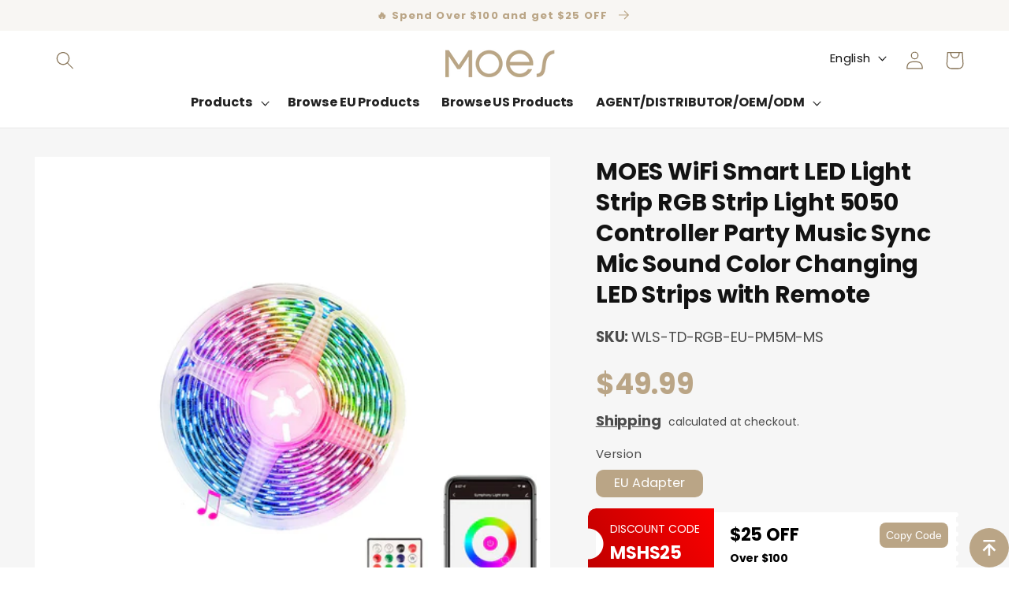

--- FILE ---
content_type: text/css
request_url: https://moeshouse.com/cdn/shop/t/55/assets/style.css?v=107880911540002129271765591331
body_size: 34314
content:
body.compensate-for-scrollbar{overflow:hidden}.fancybox-active{height:auto}.fancybox-is-hidden{left:-9999px;margin:0;position:absolute!important;top:-9999px;visibility:hidden}.fancybox-container{-webkit-backface-visibility:hidden;height:100%;left:0;outline:none;position:fixed;-webkit-tap-highlight-color:transparent;top:0;-ms-touch-action:manipulation;touch-action:manipulation;transform:translateZ(0);width:100%;z-index:99992}.fancybox-container *{box-sizing:border-box}.fancybox-bg,.fancybox-inner,.fancybox-outer,.fancybox-stage{bottom:0;left:0;position:absolute;right:0;top:0}.fancybox-outer{-webkit-overflow-scrolling:touch;overflow-y:auto}.fancybox-bg{background:#1e1e1e;opacity:0;transition-duration:inherit;transition-property:opacity;transition-timing-function:cubic-bezier(.47,0,.74,.71)}.fancybox-is-open .fancybox-bg{opacity:.9;transition-timing-function:cubic-bezier(.22,.61,.36,1)}.fancybox-caption,.fancybox-infobar,.fancybox-navigation .fancybox-button,.fancybox-toolbar{direction:ltr;opacity:0;position:absolute;transition:opacity .25s ease,visibility 0s ease .25s;visibility:hidden;z-index:99997}.fancybox-show-caption .fancybox-caption,.fancybox-show-infobar .fancybox-infobar,.fancybox-show-nav .fancybox-navigation .fancybox-button,.fancybox-show-toolbar .fancybox-toolbar{opacity:1;transition:opacity .25s ease 0s,visibility 0s ease 0s;visibility:visible}.fancybox-infobar{color:#ccc;font-size:13px;-webkit-font-smoothing:subpixel-antialiased;height:44px;left:0;line-height:44px;min-width:44px;mix-blend-mode:difference;padding:0 10px;pointer-events:none;top:0;-webkit-touch-callout:none;-webkit-user-select:none;-moz-user-select:none;-ms-user-select:none;user-select:none}.fancybox-toolbar{right:0;top:0}.fancybox-stage{direction:ltr;overflow:visible;transform:translateZ(0);z-index:99994}.fancybox-is-open .fancybox-stage{overflow:hidden}.fancybox-slide{-webkit-backface-visibility:hidden;display:none;height:100%;left:0;outline:none;overflow:auto;-webkit-overflow-scrolling:touch;padding:44px;position:absolute;text-align:center;top:0;transition-property:transform,opacity;white-space:normal;width:100%;z-index:99994}.fancybox-slide:before{content:"";display:inline-block;font-size:0;height:100%;vertical-align:middle;width:0}.fancybox-is-sliding .fancybox-slide,.fancybox-slide--current,.fancybox-slide--next,.fancybox-slide--previous{display:block}.fancybox-slide--image{overflow:hidden;padding:44px 0}.fancybox-slide--image:before{display:none}.fancybox-slide--html{padding:6px}.fancybox-content{background:#fff;display:inline-block;margin:0;max-width:100%;overflow:auto;-webkit-overflow-scrolling:touch;padding:44px;position:relative;text-align:left;vertical-align:middle}.fancybox-slide--image .fancybox-content{animation-timing-function:cubic-bezier(.5,0,.14,1);-webkit-backface-visibility:hidden;background:transparent;background-repeat:no-repeat;background-size:100% 100%;left:0;max-width:none;overflow:visible;padding:0;position:absolute;top:0;transform-origin:top left;transition-property:transform,opacity;-webkit-user-select:none;-moz-user-select:none;-ms-user-select:none;user-select:none;z-index:99995}.fancybox-can-zoomOut .fancybox-content{cursor:zoom-out}.fancybox-can-zoomIn .fancybox-content{cursor:zoom-in}.fancybox-can-pan .fancybox-content,.fancybox-can-swipe .fancybox-content{cursor:grab}.fancybox-is-grabbing .fancybox-content{cursor:grabbing}.fancybox-container [data-selectable=true]{cursor:text}.fancybox-image,.fancybox-spaceball{background:transparent;border:0;height:100%;left:0;margin:0;max-height:none;max-width:none;padding:0;position:absolute;top:0;-webkit-user-select:none;-moz-user-select:none;-ms-user-select:none;user-select:none;width:100%}.fancybox-spaceball{z-index:1}.fancybox-slide--iframe .fancybox-content,.fancybox-slide--map .fancybox-content,.fancybox-slide--pdf .fancybox-content,.fancybox-slide--video .fancybox-content{height:100%;overflow:visible;padding:0;width:100%}.fancybox-slide--video .fancybox-content{background:#000}.fancybox-slide--map .fancybox-content{background:#e5e3df}.fancybox-slide--iframe .fancybox-content{background:#fff}.fancybox-iframe,.fancybox-video{background:transparent;border:0;display:block;height:100%;margin:0;overflow:hidden;padding:0;width:100%}.fancybox-iframe{left:0;position:absolute;top:0}.fancybox-error{background:#fff;cursor:default;max-width:400px;padding:40px;width:100%}.fancybox-error p{color:#444;font-size:16px;line-height:20px;margin:0;padding:0}.fancybox-button{background:#1e1e1e99;border:0;border-radius:0;box-shadow:none;cursor:pointer;display:inline-block;height:44px;margin:0;padding:10px;position:relative;transition:color .2s;vertical-align:top;visibility:inherit;width:44px}.fancybox-button,.fancybox-button:link,.fancybox-button:visited{color:#ccc}.fancybox-button:hover{color:#fff}.fancybox-button:focus{outline:none}.fancybox-button.fancybox-focus{outline:1px dotted}.fancybox-button[disabled],.fancybox-button[disabled]:hover{color:#888;cursor:default;outline:none}.fancybox-button div{height:100%}.fancybox-button svg{display:block;height:100%;overflow:visible;position:relative;width:100%}.fancybox-button svg path{fill:currentColor;stroke-width:0}.fancybox-button--fsenter svg:nth-child(2),.fancybox-button--fsexit svg:first-child,.fancybox-button--pause svg:first-child,.fancybox-button--play svg:nth-child(2){display:none}.fancybox-progress{background:#ff5268;height:2px;left:0;position:absolute;right:0;top:0;transform:scaleX(0);transform-origin:0;transition-property:transform;transition-timing-function:linear;z-index:99998}.fancybox-close-small{background:transparent;border:0;border-radius:0;color:#ccc;cursor:pointer;opacity:.8;padding:8px;position:absolute;right:-12px;top:-44px;z-index:401}.fancybox-close-small:hover{color:#fff;opacity:1}.fancybox-slide--html .fancybox-close-small{color:currentColor;padding:10px;right:0;top:0}.fancybox-slide--image.fancybox-is-scaling .fancybox-content{overflow:hidden}.fancybox-is-scaling .fancybox-close-small,.fancybox-is-zoomable.fancybox-can-pan .fancybox-close-small{display:none}.fancybox-navigation .fancybox-button{background-clip:content-box;height:100px;opacity:0;position:absolute;top:calc(50% - 50px);width:70px}.fancybox-navigation .fancybox-button div{padding:7px}.fancybox-navigation .fancybox-button--arrow_left{left:0;left:env(safe-area-inset-left);padding:31px 26px 31px 6px}.fancybox-navigation .fancybox-button--arrow_right{padding:31px 6px 31px 26px;right:0;right:env(safe-area-inset-right)}.fancybox-caption{background:linear-gradient(0deg,rgba(0,0,0,.85) 0,rgba(0,0,0,.3) 50%,rgba(0,0,0,.15) 65%,rgba(0,0,0,.075) 75.5%,rgba(0,0,0,.037) 82.85%,rgba(0,0,0,.019) 88%,transparent);bottom:0;color:#eee;font-size:14px;font-weight:400;left:0;line-height:1.5;padding:75px 44px 25px;pointer-events:none;right:0;text-align:center;z-index:99996}@supports (padding:max(0px)){.fancybox-caption{padding:75px max(44px,env(safe-area-inset-right)) max(25px,env(safe-area-inset-bottom)) max(44px,env(safe-area-inset-left))}}.fancybox-caption--separate{margin-top:-50px}.fancybox-caption__body{max-height:50vh;overflow:auto;pointer-events:all}.fancybox-caption a,.fancybox-caption a:link,.fancybox-caption a:visited{color:#ccc;text-decoration:none}.fancybox-caption a:hover{color:#fff;text-decoration:underline}.fancybox-loading{animation:a 1s linear infinite;background:transparent;border:4px solid #888;border-bottom-color:#fff;border-radius:50%;height:50px;left:50%;margin:-25px 0 0 -25px;opacity:.7;padding:0;position:absolute;top:50%;width:50px;z-index:99999}@keyframes a{to{transform:rotate(1turn)}}.fancybox-animated{transition-timing-function:cubic-bezier(0,0,.25,1)}.fancybox-fx-slide.fancybox-slide--previous{opacity:0;transform:translate3d(-100%,0,0)}.fancybox-fx-slide.fancybox-slide--next{opacity:0;transform:translate3d(100%,0,0)}.fancybox-fx-slide.fancybox-slide--current{opacity:1;transform:translateZ(0)}.fancybox-fx-fade.fancybox-slide--next,.fancybox-fx-fade.fancybox-slide--previous{opacity:0;transition-timing-function:cubic-bezier(.19,1,.22,1)}.fancybox-fx-fade.fancybox-slide--current{opacity:1}.fancybox-fx-zoom-in-out.fancybox-slide--previous{opacity:0;transform:scale3d(1.5,1.5,1.5)}.fancybox-fx-zoom-in-out.fancybox-slide--next{opacity:0;transform:scale3d(.5,.5,.5)}.fancybox-fx-zoom-in-out.fancybox-slide--current{opacity:1;transform:scaleX(1)}.fancybox-fx-rotate.fancybox-slide--previous{opacity:0;transform:rotate(-1turn)}.fancybox-fx-rotate.fancybox-slide--next{opacity:0;transform:rotate(1turn)}.fancybox-fx-rotate.fancybox-slide--current{opacity:1;transform:rotate(0)}.fancybox-fx-circular.fancybox-slide--previous{opacity:0;transform:scale3d(0,0,0) translate3d(-100%,0,0)}.fancybox-fx-circular.fancybox-slide--next{opacity:0;transform:scale3d(0,0,0) translate3d(100%,0,0)}.fancybox-fx-circular.fancybox-slide--current{opacity:1;transform:scaleX(1) translateZ(0)}.fancybox-fx-tube.fancybox-slide--previous{transform:translate3d(-100%,0,0) scale(.1) skew(-10deg)}.fancybox-fx-tube.fancybox-slide--next{transform:translate3d(100%,0,0) scale(.1) skew(10deg)}.fancybox-fx-tube.fancybox-slide--current{transform:translateZ(0) scale(1)}@media (max-height:576px){.fancybox-slide{padding-left:6px;padding-right:6px}.fancybox-slide--image{padding:6px 0}.fancybox-close-small{right:-6px}.fancybox-slide--image .fancybox-close-small{background:#4e4e4e;color:#f2f4f6;height:36px;opacity:1;padding:6px;right:0;top:0;width:36px}.fancybox-caption{padding-left:12px;padding-right:12px}@supports (padding:max(0px)){.fancybox-caption{padding-left:max(12px,env(safe-area-inset-left));padding-right:max(12px,env(safe-area-inset-right))}}}.fancybox-share{background:#f4f4f4;border-radius:3px;max-width:90%;padding:30px;text-align:center}.fancybox-share h1{color:#222;font-size:35px;font-weight:700;margin:0 0 20px}.fancybox-share p{margin:0;padding:0}.fancybox-share__button{border:0;border-radius:3px;display:inline-block;font-size:14px;font-weight:700;line-height:40px;margin:0 5px 10px;min-width:130px;padding:0 15px;text-decoration:none;transition:all .2s;-webkit-user-select:none;-moz-user-select:none;-ms-user-select:none;user-select:none;white-space:nowrap}.fancybox-share__button:link,.fancybox-share__button:visited{color:#fff}.fancybox-share__button:hover{text-decoration:none}.fancybox-share__button--fb{background:#3b5998}.fancybox-share__button--fb:hover{background:#344e86}.fancybox-share__button--pt{background:#bd081d}.fancybox-share__button--pt:hover{background:#aa0719}.fancybox-share__button--tw{background:#1da1f2}.fancybox-share__button--tw:hover{background:#0d95e8}.fancybox-share__button svg{height:25px;margin-right:7px;position:relative;top:-1px;vertical-align:middle;width:25px}.fancybox-share__button svg path{fill:#fff}.fancybox-share__input{background:transparent;border:0;border-bottom:1px solid #d7d7d7;border-radius:0;color:#5d5b5b;font-size:14px;margin:10px 0 0;outline:none;padding:10px 15px;width:100%}.fancybox-thumbs{background:#ddd;bottom:0;display:none;margin:0;-webkit-overflow-scrolling:touch;-ms-overflow-style:-ms-autohiding-scrollbar;padding:2px 2px 4px;position:absolute;right:0;-webkit-tap-highlight-color:rgba(0,0,0,0);top:0;width:212px;z-index:99995}.fancybox-thumbs-x{overflow-x:auto;overflow-y:hidden}.fancybox-show-thumbs .fancybox-thumbs{display:block}.fancybox-show-thumbs .fancybox-inner{right:212px}.fancybox-thumbs__list{font-size:0;height:100%;list-style:none;margin:0;overflow-x:hidden;overflow-y:auto;padding:0;position:absolute;position:relative;white-space:nowrap;width:100%}.fancybox-thumbs-x .fancybox-thumbs__list{overflow:hidden}.fancybox-thumbs-y .fancybox-thumbs__list::-webkit-scrollbar{width:7px}.fancybox-thumbs-y .fancybox-thumbs__list::-webkit-scrollbar-track{background:#fff;border-radius:10px;box-shadow:inset 0 0 6px #0000004d}.fancybox-thumbs-y .fancybox-thumbs__list::-webkit-scrollbar-thumb{background:#2a2a2a;border-radius:10px}.fancybox-thumbs__list a{-webkit-backface-visibility:hidden;backface-visibility:hidden;background-color:#0000001a;background-position:50%;background-repeat:no-repeat;background-size:cover;cursor:pointer;float:left;height:75px;margin:2px;max-height:calc(100% - 8px);max-width:calc(50% - 4px);outline:none;overflow:hidden;padding:0;position:relative;-webkit-tap-highlight-color:transparent;width:100px}.fancybox-thumbs__list a:before{border:6px solid #ff5268;bottom:0;content:"";left:0;opacity:0;position:absolute;right:0;top:0;transition:all .2s cubic-bezier(.25,.46,.45,.94);z-index:99991}.fancybox-thumbs__list a:focus:before{opacity:.5}.fancybox-thumbs__list a.fancybox-thumbs-active:before{opacity:1}@media (max-width:576px){.fancybox-thumbs{width:110px}.fancybox-show-thumbs .fancybox-inner{right:110px}.fancybox-thumbs__list a{max-width:calc(100% - 10px)}}/*!
 *  Font Awesome 4.7.0 by @davegandy - http://fontawesome.io - @fontawesome
 *  License - http://fontawesome.io/license (Font: SIL OFL 1.1, CSS: MIT License)
 */@font-face{font-family:FontAwesome;src:url(/cdn/shop/files/fontawesome-webfont.eot?v=4.7.0);src:url(/cdn/shop/files/fontawesome-webfont.eot?#iefix&v=4.7.0) format("embedded-opentype"),url(/cdn/shop/files/fontawesome-webfont.woff2?v=4.7.0) format("woff2"),url(/cdn/shop/files/fontawesome-webfont.woff?v=4.7.0) format("woff"),url(/cdn/shop/files/fontawesome-webfont.ttf?v=4.7.0) format("truetype"),url(/cdn/shop/files/fontawesome-webfont.svg?v=4.7.0#fontawesomeregular) format("svg");font-weight:400;font-style:normal}.fa{display:inline-block;font: 14px/1 FontAwesome;font-size:inherit;text-rendering:auto;-webkit-font-smoothing:antialiased;-moz-osx-font-smoothing:grayscale}.fa-lg{font-size:1.33333333em;line-height:.75em;vertical-align:-15%}.fa-2x{font-size:2em}.fa-3x{font-size:3em}.fa-4x{font-size:4em}.fa-5x{font-size:5em}.fa-fw{width:1.28571429em;text-align:center}.fa-ul{padding-left:0;margin-left:2.14285714em;list-style-type:none}.fa-ul>li{position:relative}.fa-li{position:absolute;left:-2.14285714em;width:2.14285714em;top:.14285714em;text-align:center}.fa-li.fa-lg{left:-1.85714286em}.fa-border{padding:.2em .25em .15em;border:solid .08em #eee;border-radius:.1em}.fa-pull-left{float:left}.fa-pull-right{float:right}.fa.fa-pull-left{margin-right:.3em}.fa.fa-pull-right{margin-left:.3em}.pull-right{float:right}.pull-left{float:left}.fa.pull-left{margin-right:.3em}.fa.pull-right{margin-left:.3em}.fa-spin{-webkit-animation:fa-spin 2s infinite linear;animation:fa-spin 2s infinite linear}.fa-pulse{-webkit-animation:fa-spin 1s infinite steps(8);animation:fa-spin 1s infinite steps(8)}@-webkit-keyframes fa-spin{0%{-webkit-transform:rotate(0deg);transform:rotate(0)}to{-webkit-transform:rotate(359deg);transform:rotate(359deg)}}@keyframes fa-spin{0%{-webkit-transform:rotate(0deg);transform:rotate(0)}to{-webkit-transform:rotate(359deg);transform:rotate(359deg)}}.fa-rotate-90{-ms-filter:"progid:DXImageTransform.Microsoft.BasicImage(rotation=1)";-webkit-transform:rotate(90deg);-ms-transform:rotate(90deg);transform:rotate(90deg)}.fa-rotate-180{-ms-filter:"progid:DXImageTransform.Microsoft.BasicImage(rotation=2)";-webkit-transform:rotate(180deg);-ms-transform:rotate(180deg);transform:rotate(180deg)}.fa-rotate-270{-ms-filter:"progid:DXImageTransform.Microsoft.BasicImage(rotation=3)";-webkit-transform:rotate(270deg);-ms-transform:rotate(270deg);transform:rotate(270deg)}.fa-flip-horizontal{-ms-filter:"progid:DXImageTransform.Microsoft.BasicImage(rotation=0, mirror=1)";-webkit-transform:scale(-1,1);-ms-transform:scale(-1,1);transform:scaleX(-1)}.fa-flip-vertical{-ms-filter:"progid:DXImageTransform.Microsoft.BasicImage(rotation=2, mirror=1)";-webkit-transform:scale(1,-1);-ms-transform:scale(1,-1);transform:scaleY(-1)}:root .fa-rotate-90,:root .fa-rotate-180,:root .fa-rotate-270,:root .fa-flip-horizontal,:root .fa-flip-vertical{filter:none}.fa-stack{position:relative;display:inline-block;width:2em;height:2em;line-height:2em;vertical-align:middle}.fa-stack-1x,.fa-stack-2x{position:absolute;left:0;width:100%;text-align:center}.fa-stack-1x{line-height:inherit}.fa-stack-2x{font-size:2em}.fa-inverse{color:#fff}.fa-glass:before{content:"\f000"}.fa-music:before{content:"\f001"}.fa-search:before{content:"\f002"}.fa-envelope-o:before{content:"\f003"}.fa-heart:before{content:"\f004"}.fa-star:before{content:"\f005"}.fa-star-o:before{content:"\f006"}.fa-user:before{content:"\f007"}.fa-film:before{content:"\f008"}.fa-th-large:before{content:"\f009"}.fa-th:before{content:"\f00a"}.fa-th-list:before{content:"\f00b"}.fa-check:before{content:"\f00c"}.fa-remove:before,.fa-close:before,.fa-times:before{content:"\f00d"}.fa-search-plus:before{content:"\f00e"}.fa-search-minus:before{content:"\f010"}.fa-power-off:before{content:"\f011"}.fa-signal:before{content:"\f012"}.fa-gear:before,.fa-cog:before{content:"\f013"}.fa-trash-o:before{content:"\f014"}.fa-home:before{content:"\f015"}.fa-file-o:before{content:"\f016"}.fa-clock-o:before{content:"\f017"}.fa-road:before{content:"\f018"}.fa-download:before{content:"\f019"}.fa-arrow-circle-o-down:before{content:"\f01a"}.fa-arrow-circle-o-up:before{content:"\f01b"}.fa-inbox:before{content:"\f01c"}.fa-play-circle-o:before{content:"\f01d"}.fa-rotate-right:before,.fa-repeat:before{content:"\f01e"}.fa-refresh:before{content:"\f021"}.fa-list-alt:before{content:"\f022"}.fa-lock:before{content:"\f023"}.fa-flag:before{content:"\f024"}.fa-headphones:before{content:"\f025"}.fa-volume-off:before{content:"\f026"}.fa-volume-down:before{content:"\f027"}.fa-volume-up:before{content:"\f028"}.fa-qrcode:before{content:"\f029"}.fa-barcode:before{content:"\f02a"}.fa-tag:before{content:"\f02b"}.fa-tags:before{content:"\f02c"}.fa-book:before{content:"\f02d"}.fa-bookmark:before{content:"\f02e"}.fa-print:before{content:"\f02f"}.fa-camera:before{content:"\f030"}.fa-font:before{content:"\f031"}.fa-bold:before{content:"\f032"}.fa-italic:before{content:"\f033"}.fa-text-height:before{content:"\f034"}.fa-text-width:before{content:"\f035"}.fa-align-left:before{content:"\f036"}.fa-align-center:before{content:"\f037"}.fa-align-right:before{content:"\f038"}.fa-align-justify:before{content:"\f039"}.fa-list:before{content:"\f03a"}.fa-dedent:before,.fa-outdent:before{content:"\f03b"}.fa-indent:before{content:"\f03c"}.fa-video-camera:before{content:"\f03d"}.fa-photo:before,.fa-image:before,.fa-picture-o:before{content:"\f03e"}.fa-pencil:before{content:"\f040"}.fa-map-marker:before{content:"\f041"}.fa-adjust:before{content:"\f042"}.fa-tint:before{content:"\f043"}.fa-edit:before,.fa-pencil-square-o:before{content:"\f044"}.fa-share-square-o:before{content:"\f045"}.fa-check-square-o:before{content:"\f046"}.fa-arrows:before{content:"\f047"}.fa-step-backward:before{content:"\f048"}.fa-fast-backward:before{content:"\f049"}.fa-backward:before{content:"\f04a"}.fa-play:before{content:"\f04b"}.fa-pause:before{content:"\f04c"}.fa-stop:before{content:"\f04d"}.fa-forward:before{content:"\f04e"}.fa-fast-forward:before{content:"\f050"}.fa-step-forward:before{content:"\f051"}.fa-eject:before{content:"\f052"}.fa-chevron-left:before{content:"\f053"}.fa-chevron-right:before{content:"\f054"}.fa-plus-circle:before{content:"\f055"}.fa-minus-circle:before{content:"\f056"}.fa-times-circle:before{content:"\f057"}.fa-check-circle:before{content:"\f058"}.fa-question-circle:before{content:"\f059"}.fa-info-circle:before{content:"\f05a"}.fa-crosshairs:before{content:"\f05b"}.fa-times-circle-o:before{content:"\f05c"}.fa-check-circle-o:before{content:"\f05d"}.fa-ban:before{content:"\f05e"}.fa-arrow-left:before{content:"\f060"}.fa-arrow-right:before{content:"\f061"}.fa-arrow-up:before{content:"\f062"}.fa-arrow-down:before{content:"\f063"}.fa-mail-forward:before,.fa-share:before{content:"\f064"}.fa-expand:before{content:"\f065"}.fa-compress:before{content:"\f066"}.fa-plus:before{content:"\f067"}.fa-minus:before{content:"\f068"}.fa-asterisk:before{content:"\f069"}.fa-exclamation-circle:before{content:"\f06a"}.fa-gift:before{content:"\f06b"}.fa-leaf:before{content:"\f06c"}.fa-fire:before{content:"\f06d"}.fa-eye:before{content:"\f06e"}.fa-eye-slash:before{content:"\f070"}.fa-warning:before,.fa-exclamation-triangle:before{content:"\f071"}.fa-plane:before{content:"\f072"}.fa-calendar:before{content:"\f073"}.fa-random:before{content:"\f074"}.fa-comment:before{content:"\f075"}.fa-magnet:before{content:"\f076"}.fa-chevron-up:before{content:"\f077"}.fa-chevron-down:before{content:"\f078"}.fa-retweet:before{content:"\f079"}.fa-shopping-cart:before{content:"\f07a"}.fa-folder:before{content:"\f07b"}.fa-folder-open:before{content:"\f07c"}.fa-arrows-v:before{content:"\f07d"}.fa-arrows-h:before{content:"\f07e"}.fa-bar-chart-o:before,.fa-bar-chart:before{content:"\f080"}.fa-twitter-square:before{content:"\f081"}.fa-facebook-square:before{content:"\f082"}.fa-camera-retro:before{content:"\f083"}.fa-key:before{content:"\f084"}.fa-gears:before,.fa-cogs:before{content:"\f085"}.fa-comments:before{content:"\f086"}.fa-thumbs-o-up:before{content:"\f087"}.fa-thumbs-o-down:before{content:"\f088"}.fa-star-half:before{content:"\f089"}.fa-heart-o:before{content:"\f08a"}.fa-sign-out:before{content:"\f08b"}.fa-linkedin-square:before{content:"\f08c"}.fa-thumb-tack:before{content:"\f08d"}.fa-external-link:before{content:"\f08e"}.fa-sign-in:before{content:"\f090"}.fa-trophy:before{content:"\f091"}.fa-github-square:before{content:"\f092"}.fa-upload:before{content:"\f093"}.fa-lemon-o:before{content:"\f094"}.fa-phone:before{content:"\f095"}.fa-square-o:before{content:"\f096"}.fa-bookmark-o:before{content:"\f097"}.fa-phone-square:before{content:"\f098"}.fa-twitter:before{content:"\f099"}.fa-facebook-f:before,.fa-facebook:before{content:"\f09a"}.fa-github:before{content:"\f09b"}.fa-unlock:before{content:"\f09c"}.fa-credit-card:before{content:"\f09d"}.fa-feed:before,.fa-rss:before{content:"\f09e"}.fa-hdd-o:before{content:"\f0a0"}.fa-bullhorn:before{content:"\f0a1"}.fa-bell:before{content:"\f0f3"}.fa-certificate:before{content:"\f0a3"}.fa-hand-o-right:before{content:"\f0a4"}.fa-hand-o-left:before{content:"\f0a5"}.fa-hand-o-up:before{content:"\f0a6"}.fa-hand-o-down:before{content:"\f0a7"}.fa-arrow-circle-left:before{content:"\f0a8"}.fa-arrow-circle-right:before{content:"\f0a9"}.fa-arrow-circle-up:before{content:"\f0aa"}.fa-arrow-circle-down:before{content:"\f0ab"}.fa-globe:before{content:"\f0ac"}.fa-wrench:before{content:"\f0ad"}.fa-tasks:before{content:"\f0ae"}.fa-filter:before{content:"\f0b0"}.fa-briefcase:before{content:"\f0b1"}.fa-arrows-alt:before{content:"\f0b2"}.fa-group:before,.fa-users:before{content:"\f0c0"}.fa-chain:before,.fa-link:before{content:"\f0c1"}.fa-cloud:before{content:"\f0c2"}.fa-flask:before{content:"\f0c3"}.fa-cut:before,.fa-scissors:before{content:"\f0c4"}.fa-copy:before,.fa-files-o:before{content:"\f0c5"}.fa-paperclip:before{content:"\f0c6"}.fa-save:before,.fa-floppy-o:before{content:"\f0c7"}.fa-square:before{content:"\f0c8"}.fa-navicon:before,.fa-reorder:before,.fa-bars:before{content:"\f0c9"}.fa-list-ul:before{content:"\f0ca"}.fa-list-ol:before{content:"\f0cb"}.fa-strikethrough:before{content:"\f0cc"}.fa-underline:before{content:"\f0cd"}.fa-table:before{content:"\f0ce"}.fa-magic:before{content:"\f0d0"}.fa-truck:before{content:"\f0d1"}.fa-pinterest:before{content:"\f0d2"}.fa-pinterest-square:before{content:"\f0d3"}.fa-google-plus-square:before{content:"\f0d4"}.fa-google-plus:before{content:"\f0d5"}.fa-money:before{content:"\f0d6"}.fa-caret-down:before{content:"\f0d7"}.fa-caret-up:before{content:"\f0d8"}.fa-caret-left:before{content:"\f0d9"}.fa-caret-right:before{content:"\f0da"}.fa-columns:before{content:"\f0db"}.fa-unsorted:before,.fa-sort:before{content:"\f0dc"}.fa-sort-down:before,.fa-sort-desc:before{content:"\f0dd"}.fa-sort-up:before,.fa-sort-asc:before{content:"\f0de"}.fa-envelope:before{content:"\f0e0"}.fa-linkedin:before{content:"\f0e1"}.fa-rotate-left:before,.fa-undo:before{content:"\f0e2"}.fa-legal:before,.fa-gavel:before{content:"\f0e3"}.fa-dashboard:before,.fa-tachometer:before{content:"\f0e4"}.fa-comment-o:before{content:"\f0e5"}.fa-comments-o:before{content:"\f0e6"}.fa-flash:before,.fa-bolt:before{content:"\f0e7"}.fa-sitemap:before{content:"\f0e8"}.fa-umbrella:before{content:"\f0e9"}.fa-paste:before,.fa-clipboard:before{content:"\f0ea"}.fa-lightbulb-o:before{content:"\f0eb"}.fa-exchange:before{content:"\f0ec"}.fa-cloud-download:before{content:"\f0ed"}.fa-cloud-upload:before{content:"\f0ee"}.fa-user-md:before{content:"\f0f0"}.fa-stethoscope:before{content:"\f0f1"}.fa-suitcase:before{content:"\f0f2"}.fa-bell-o:before{content:"\f0a2"}.fa-coffee:before{content:"\f0f4"}.fa-cutlery:before{content:"\f0f5"}.fa-file-text-o:before{content:"\f0f6"}.fa-building-o:before{content:"\f0f7"}.fa-hospital-o:before{content:"\f0f8"}.fa-ambulance:before{content:"\f0f9"}.fa-medkit:before{content:"\f0fa"}.fa-fighter-jet:before{content:"\f0fb"}.fa-beer:before{content:"\f0fc"}.fa-h-square:before{content:"\f0fd"}.fa-plus-square:before{content:"\f0fe"}.fa-angle-double-left:before{content:"\f100"}.fa-angle-double-right:before{content:"\f101"}.fa-angle-double-up:before{content:"\f102"}.fa-angle-double-down:before{content:"\f103"}.fa-angle-left:before{content:"\f104"}.fa-angle-right:before{content:"\f105"}.fa-angle-up:before{content:"\f106"}.fa-angle-down:before{content:"\f107"}.fa-desktop:before{content:"\f108"}.fa-laptop:before{content:"\f109"}.fa-tablet:before{content:"\f10a"}.fa-mobile-phone:before,.fa-mobile:before{content:"\f10b"}.fa-circle-o:before{content:"\f10c"}.fa-quote-left:before{content:"\f10d"}.fa-quote-right:before{content:"\f10e"}.fa-spinner:before{content:"\f110"}.fa-circle:before{content:"\f111"}.fa-mail-reply:before,.fa-reply:before{content:"\f112"}.fa-github-alt:before{content:"\f113"}.fa-folder-o:before{content:"\f114"}.fa-folder-open-o:before{content:"\f115"}.fa-smile-o:before{content:"\f118"}.fa-frown-o:before{content:"\f119"}.fa-meh-o:before{content:"\f11a"}.fa-gamepad:before{content:"\f11b"}.fa-keyboard-o:before{content:"\f11c"}.fa-flag-o:before{content:"\f11d"}.fa-flag-checkered:before{content:"\f11e"}.fa-terminal:before{content:"\f120"}.fa-code:before{content:"\f121"}.fa-mail-reply-all:before,.fa-reply-all:before{content:"\f122"}.fa-star-half-empty:before,.fa-star-half-full:before,.fa-star-half-o:before{content:"\f123"}.fa-location-arrow:before{content:"\f124"}.fa-crop:before{content:"\f125"}.fa-code-fork:before{content:"\f126"}.fa-unlink:before,.fa-chain-broken:before{content:"\f127"}.fa-question:before{content:"\f128"}.fa-info:before{content:"\f129"}.fa-exclamation:before{content:"\f12a"}.fa-superscript:before{content:"\f12b"}.fa-subscript:before{content:"\f12c"}.fa-eraser:before{content:"\f12d"}.fa-puzzle-piece:before{content:"\f12e"}.fa-microphone:before{content:"\f130"}.fa-microphone-slash:before{content:"\f131"}.fa-shield:before{content:"\f132"}.fa-calendar-o:before{content:"\f133"}.fa-fire-extinguisher:before{content:"\f134"}.fa-rocket:before{content:"\f135"}.fa-maxcdn:before{content:"\f136"}.fa-chevron-circle-left:before{content:"\f137"}.fa-chevron-circle-right:before{content:"\f138"}.fa-chevron-circle-up:before{content:"\f139"}.fa-chevron-circle-down:before{content:"\f13a"}.fa-html5:before{content:"\f13b"}.fa-css3:before{content:"\f13c"}.fa-anchor:before{content:"\f13d"}.fa-unlock-alt:before{content:"\f13e"}.fa-bullseye:before{content:"\f140"}.fa-ellipsis-h:before{content:"\f141"}.fa-ellipsis-v:before{content:"\f142"}.fa-rss-square:before{content:"\f143"}.fa-play-circle:before{content:"\f144"}.fa-ticket:before{content:"\f145"}.fa-minus-square:before{content:"\f146"}.fa-minus-square-o:before{content:"\f147"}.fa-level-up:before{content:"\f148"}.fa-level-down:before{content:"\f149"}.fa-check-square:before{content:"\f14a"}.fa-pencil-square:before{content:"\f14b"}.fa-external-link-square:before{content:"\f14c"}.fa-share-square:before{content:"\f14d"}.fa-compass:before{content:"\f14e"}.fa-toggle-down:before,.fa-caret-square-o-down:before{content:"\f150"}.fa-toggle-up:before,.fa-caret-square-o-up:before{content:"\f151"}.fa-toggle-right:before,.fa-caret-square-o-right:before{content:"\f152"}.fa-euro:before,.fa-eur:before{content:"\f153"}.fa-gbp:before{content:"\f154"}.fa-dollar:before,.fa-usd:before{content:"\f155"}.fa-rupee:before,.fa-inr:before{content:"\f156"}.fa-cny:before,.fa-rmb:before,.fa-yen:before,.fa-jpy:before{content:"\f157"}.fa-ruble:before,.fa-rouble:before,.fa-rub:before{content:"\f158"}.fa-won:before,.fa-krw:before{content:"\f159"}.fa-bitcoin:before,.fa-btc:before{content:"\f15a"}.fa-file:before{content:"\f15b"}.fa-file-text:before{content:"\f15c"}.fa-sort-alpha-asc:before{content:"\f15d"}.fa-sort-alpha-desc:before{content:"\f15e"}.fa-sort-amount-asc:before{content:"\f160"}.fa-sort-amount-desc:before{content:"\f161"}.fa-sort-numeric-asc:before{content:"\f162"}.fa-sort-numeric-desc:before{content:"\f163"}.fa-thumbs-up:before{content:"\f164"}.fa-thumbs-down:before{content:"\f165"}.fa-youtube-square:before{content:"\f166"}.fa-youtube:before{content:"\f167"}.fa-xing:before{content:"\f168"}.fa-xing-square:before{content:"\f169"}.fa-youtube-play:before{content:"\f16a"}.fa-dropbox:before{content:"\f16b"}.fa-stack-overflow:before{content:"\f16c"}.fa-instagram:before{content:"\f16d"}.fa-flickr:before{content:"\f16e"}.fa-adn:before{content:"\f170"}.fa-bitbucket:before{content:"\f171"}.fa-bitbucket-square:before{content:"\f172"}.fa-tumblr:before{content:"\f173"}.fa-tumblr-square:before{content:"\f174"}.fa-long-arrow-down:before{content:"\f175"}.fa-long-arrow-up:before{content:"\f176"}.fa-long-arrow-left:before{content:"\f177"}.fa-long-arrow-right:before{content:"\f178"}.fa-apple:before{content:"\f179"}.fa-windows:before{content:"\f17a"}.fa-android:before{content:"\f17b"}.fa-linux:before{content:"\f17c"}.fa-dribbble:before{content:"\f17d"}.fa-skype:before{content:"\f17e"}.fa-foursquare:before{content:"\f180"}.fa-trello:before{content:"\f181"}.fa-female:before{content:"\f182"}.fa-male:before{content:"\f183"}.fa-gittip:before,.fa-gratipay:before{content:"\f184"}.fa-sun-o:before{content:"\f185"}.fa-moon-o:before{content:"\f186"}.fa-archive:before{content:"\f187"}.fa-bug:before{content:"\f188"}.fa-vk:before{content:"\f189"}.fa-weibo:before{content:"\f18a"}.fa-renren:before{content:"\f18b"}.fa-pagelines:before{content:"\f18c"}.fa-stack-exchange:before{content:"\f18d"}.fa-arrow-circle-o-right:before{content:"\f18e"}.fa-arrow-circle-o-left:before{content:"\f190"}.fa-toggle-left:before,.fa-caret-square-o-left:before{content:"\f191"}.fa-dot-circle-o:before{content:"\f192"}.fa-wheelchair:before{content:"\f193"}.fa-vimeo-square:before{content:"\f194"}.fa-turkish-lira:before,.fa-try:before{content:"\f195"}.fa-plus-square-o:before{content:"\f196"}.fa-space-shuttle:before{content:"\f197"}.fa-slack:before{content:"\f198"}.fa-envelope-square:before{content:"\f199"}.fa-wordpress:before{content:"\f19a"}.fa-openid:before{content:"\f19b"}.fa-institution:before,.fa-bank:before,.fa-university:before{content:"\f19c"}.fa-mortar-board:before,.fa-graduation-cap:before{content:"\f19d"}.fa-yahoo:before{content:"\f19e"}.fa-google:before{content:"\f1a0"}.fa-reddit:before{content:"\f1a1"}.fa-reddit-square:before{content:"\f1a2"}.fa-stumbleupon-circle:before{content:"\f1a3"}.fa-stumbleupon:before{content:"\f1a4"}.fa-delicious:before{content:"\f1a5"}.fa-digg:before{content:"\f1a6"}.fa-pied-piper-pp:before{content:"\f1a7"}.fa-pied-piper-alt:before{content:"\f1a8"}.fa-drupal:before{content:"\f1a9"}.fa-joomla:before{content:"\f1aa"}.fa-language:before{content:"\f1ab"}.fa-fax:before{content:"\f1ac"}.fa-building:before{content:"\f1ad"}.fa-child:before{content:"\f1ae"}.fa-paw:before{content:"\f1b0"}.fa-spoon:before{content:"\f1b1"}.fa-cube:before{content:"\f1b2"}.fa-cubes:before{content:"\f1b3"}.fa-behance:before{content:"\f1b4"}.fa-behance-square:before{content:"\f1b5"}.fa-steam:before{content:"\f1b6"}.fa-steam-square:before{content:"\f1b7"}.fa-recycle:before{content:"\f1b8"}.fa-automobile:before,.fa-car:before{content:"\f1b9"}.fa-cab:before,.fa-taxi:before{content:"\f1ba"}.fa-tree:before{content:"\f1bb"}.fa-spotify:before{content:"\f1bc"}.fa-deviantart:before{content:"\f1bd"}.fa-soundcloud:before{content:"\f1be"}.fa-database:before{content:"\f1c0"}.fa-file-pdf-o:before{content:"\f1c1"}.fa-file-word-o:before{content:"\f1c2"}.fa-file-excel-o:before{content:"\f1c3"}.fa-file-powerpoint-o:before{content:"\f1c4"}.fa-file-photo-o:before,.fa-file-picture-o:before,.fa-file-image-o:before{content:"\f1c5"}.fa-file-zip-o:before,.fa-file-archive-o:before{content:"\f1c6"}.fa-file-sound-o:before,.fa-file-audio-o:before{content:"\f1c7"}.fa-file-movie-o:before,.fa-file-video-o:before{content:"\f1c8"}.fa-file-code-o:before{content:"\f1c9"}.fa-vine:before{content:"\f1ca"}.fa-codepen:before{content:"\f1cb"}.fa-jsfiddle:before{content:"\f1cc"}.fa-life-bouy:before,.fa-life-buoy:before,.fa-life-saver:before,.fa-support:before,.fa-life-ring:before{content:"\f1cd"}.fa-circle-o-notch:before{content:"\f1ce"}.fa-ra:before,.fa-resistance:before,.fa-rebel:before{content:"\f1d0"}.fa-ge:before,.fa-empire:before{content:"\f1d1"}.fa-git-square:before{content:"\f1d2"}.fa-git:before{content:"\f1d3"}.fa-y-combinator-square:before,.fa-yc-square:before,.fa-hacker-news:before{content:"\f1d4"}.fa-tencent-weibo:before{content:"\f1d5"}.fa-qq:before{content:"\f1d6"}.fa-wechat:before,.fa-weixin:before{content:"\f1d7"}.fa-send:before,.fa-paper-plane:before{content:"\f1d8"}.fa-send-o:before,.fa-paper-plane-o:before{content:"\f1d9"}.fa-history:before{content:"\f1da"}.fa-circle-thin:before{content:"\f1db"}.fa-header:before{content:"\f1dc"}.fa-paragraph:before{content:"\f1dd"}.fa-sliders:before{content:"\f1de"}.fa-share-alt:before{content:"\f1e0"}.fa-share-alt-square:before{content:"\f1e1"}.fa-bomb:before{content:"\f1e2"}.fa-soccer-ball-o:before,.fa-futbol-o:before{content:"\f1e3"}.fa-tty:before{content:"\f1e4"}.fa-binoculars:before{content:"\f1e5"}.fa-plug:before{content:"\f1e6"}.fa-slideshare:before{content:"\f1e7"}.fa-twitch:before{content:"\f1e8"}.fa-yelp:before{content:"\f1e9"}.fa-newspaper-o:before{content:"\f1ea"}.fa-wifi:before{content:"\f1eb"}.fa-calculator:before{content:"\f1ec"}.fa-paypal:before{content:"\f1ed"}.fa-google-wallet:before{content:"\f1ee"}.fa-cc-visa:before{content:"\f1f0"}.fa-cc-mastercard:before{content:"\f1f1"}.fa-cc-discover:before{content:"\f1f2"}.fa-cc-amex:before{content:"\f1f3"}.fa-cc-paypal:before{content:"\f1f4"}.fa-cc-stripe:before{content:"\f1f5"}.fa-bell-slash:before{content:"\f1f6"}.fa-bell-slash-o:before{content:"\f1f7"}.fa-trash:before{content:"\f1f8"}.fa-copyright:before{content:"\f1f9"}.fa-at:before{content:"\f1fa"}.fa-eyedropper:before{content:"\f1fb"}.fa-paint-brush:before{content:"\f1fc"}.fa-birthday-cake:before{content:"\f1fd"}.fa-area-chart:before{content:"\f1fe"}.fa-pie-chart:before{content:"\f200"}.fa-line-chart:before{content:"\f201"}.fa-lastfm:before{content:"\f202"}.fa-lastfm-square:before{content:"\f203"}.fa-toggle-off:before{content:"\f204"}.fa-toggle-on:before{content:"\f205"}.fa-bicycle:before{content:"\f206"}.fa-bus:before{content:"\f207"}.fa-ioxhost:before{content:"\f208"}.fa-angellist:before{content:"\f209"}.fa-cc:before{content:"\f20a"}.fa-shekel:before,.fa-sheqel:before,.fa-ils:before{content:"\f20b"}.fa-meanpath:before{content:"\f20c"}.fa-buysellads:before{content:"\f20d"}.fa-connectdevelop:before{content:"\f20e"}.fa-dashcube:before{content:"\f210"}.fa-forumbee:before{content:"\f211"}.fa-leanpub:before{content:"\f212"}.fa-sellsy:before{content:"\f213"}.fa-shirtsinbulk:before{content:"\f214"}.fa-simplybuilt:before{content:"\f215"}.fa-skyatlas:before{content:"\f216"}.fa-cart-plus:before{content:"\f217"}.fa-cart-arrow-down:before{content:"\f218"}.fa-diamond:before{content:"\f219"}.fa-ship:before{content:"\f21a"}.fa-user-secret:before{content:"\f21b"}.fa-motorcycle:before{content:"\f21c"}.fa-street-view:before{content:"\f21d"}.fa-heartbeat:before{content:"\f21e"}.fa-venus:before{content:"\f221"}.fa-mars:before{content:"\f222"}.fa-mercury:before{content:"\f223"}.fa-intersex:before,.fa-transgender:before{content:"\f224"}.fa-transgender-alt:before{content:"\f225"}.fa-venus-double:before{content:"\f226"}.fa-mars-double:before{content:"\f227"}.fa-venus-mars:before{content:"\f228"}.fa-mars-stroke:before{content:"\f229"}.fa-mars-stroke-v:before{content:"\f22a"}.fa-mars-stroke-h:before{content:"\f22b"}.fa-neuter:before{content:"\f22c"}.fa-genderless:before{content:"\f22d"}.fa-facebook-official:before{content:"\f230"}.fa-pinterest-p:before{content:"\f231"}.fa-whatsapp:before{content:"\f232"}.fa-server:before{content:"\f233"}.fa-user-plus:before{content:"\f234"}.fa-user-times:before{content:"\f235"}.fa-hotel:before,.fa-bed:before{content:"\f236"}.fa-viacoin:before{content:"\f237"}.fa-train:before{content:"\f238"}.fa-subway:before{content:"\f239"}.fa-medium:before{content:"\f23a"}.fa-yc:before,.fa-y-combinator:before{content:"\f23b"}.fa-optin-monster:before{content:"\f23c"}.fa-opencart:before{content:"\f23d"}.fa-expeditedssl:before{content:"\f23e"}.fa-battery-4:before,.fa-battery:before,.fa-battery-full:before{content:"\f240"}.fa-battery-3:before,.fa-battery-three-quarters:before{content:"\f241"}.fa-battery-2:before,.fa-battery-half:before{content:"\f242"}.fa-battery-1:before,.fa-battery-quarter:before{content:"\f243"}.fa-battery-0:before,.fa-battery-empty:before{content:"\f244"}.fa-mouse-pointer:before{content:"\f245"}.fa-i-cursor:before{content:"\f246"}.fa-object-group:before{content:"\f247"}.fa-object-ungroup:before{content:"\f248"}.fa-sticky-note:before{content:"\f249"}.fa-sticky-note-o:before{content:"\f24a"}.fa-cc-jcb:before{content:"\f24b"}.fa-cc-diners-club:before{content:"\f24c"}.fa-clone:before{content:"\f24d"}.fa-balance-scale:before{content:"\f24e"}.fa-hourglass-o:before{content:"\f250"}.fa-hourglass-1:before,.fa-hourglass-start:before{content:"\f251"}.fa-hourglass-2:before,.fa-hourglass-half:before{content:"\f252"}.fa-hourglass-3:before,.fa-hourglass-end:before{content:"\f253"}.fa-hourglass:before{content:"\f254"}.fa-hand-grab-o:before,.fa-hand-rock-o:before{content:"\f255"}.fa-hand-stop-o:before,.fa-hand-paper-o:before{content:"\f256"}.fa-hand-scissors-o:before{content:"\f257"}.fa-hand-lizard-o:before{content:"\f258"}.fa-hand-spock-o:before{content:"\f259"}.fa-hand-pointer-o:before{content:"\f25a"}.fa-hand-peace-o:before{content:"\f25b"}.fa-trademark:before{content:"\f25c"}.fa-registered:before{content:"\f25d"}.fa-creative-commons:before{content:"\f25e"}.fa-gg:before{content:"\f260"}.fa-gg-circle:before{content:"\f261"}.fa-tripadvisor:before{content:"\f262"}.fa-odnoklassniki:before{content:"\f263"}.fa-odnoklassniki-square:before{content:"\f264"}.fa-get-pocket:before{content:"\f265"}.fa-wikipedia-w:before{content:"\f266"}.fa-safari:before{content:"\f267"}.fa-chrome:before{content:"\f268"}.fa-firefox:before{content:"\f269"}.fa-opera:before{content:"\f26a"}.fa-internet-explorer:before{content:"\f26b"}.fa-tv:before,.fa-television:before{content:"\f26c"}.fa-contao:before{content:"\f26d"}.fa-500px:before{content:"\f26e"}.fa-amazon:before{content:"\f270"}.fa-calendar-plus-o:before{content:"\f271"}.fa-calendar-minus-o:before{content:"\f272"}.fa-calendar-times-o:before{content:"\f273"}.fa-calendar-check-o:before{content:"\f274"}.fa-industry:before{content:"\f275"}.fa-map-pin:before{content:"\f276"}.fa-map-signs:before{content:"\f277"}.fa-map-o:before{content:"\f278"}.fa-map:before{content:"\f279"}.fa-commenting:before{content:"\f27a"}.fa-commenting-o:before{content:"\f27b"}.fa-houzz:before{content:"\f27c"}.fa-vimeo:before{content:"\f27d"}.fa-black-tie:before{content:"\f27e"}.fa-fonticons:before{content:"\f280"}.fa-reddit-alien:before{content:"\f281"}.fa-edge:before{content:"\f282"}.fa-credit-card-alt:before{content:"\f283"}.fa-codiepie:before{content:"\f284"}.fa-modx:before{content:"\f285"}.fa-fort-awesome:before{content:"\f286"}.fa-usb:before{content:"\f287"}.fa-product-hunt:before{content:"\f288"}.fa-mixcloud:before{content:"\f289"}.fa-scribd:before{content:"\f28a"}.fa-pause-circle:before{content:"\f28b"}.fa-pause-circle-o:before{content:"\f28c"}.fa-stop-circle:before{content:"\f28d"}.fa-stop-circle-o:before{content:"\f28e"}.fa-shopping-bag:before{content:"\f290"}.fa-shopping-basket:before{content:"\f291"}.fa-hashtag:before{content:"\f292"}.fa-bluetooth:before{content:"\f293"}.fa-bluetooth-b:before{content:"\f294"}.fa-percent:before{content:"\f295"}.fa-gitlab:before{content:"\f296"}.fa-wpbeginner:before{content:"\f297"}.fa-wpforms:before{content:"\f298"}.fa-envira:before{content:"\f299"}.fa-universal-access:before{content:"\f29a"}.fa-wheelchair-alt:before{content:"\f29b"}.fa-question-circle-o:before{content:"\f29c"}.fa-blind:before{content:"\f29d"}.fa-audio-description:before{content:"\f29e"}.fa-volume-control-phone:before{content:"\f2a0"}.fa-braille:before{content:"\f2a1"}.fa-assistive-listening-systems:before{content:"\f2a2"}.fa-asl-interpreting:before,.fa-american-sign-language-interpreting:before{content:"\f2a3"}.fa-deafness:before,.fa-hard-of-hearing:before,.fa-deaf:before{content:"\f2a4"}.fa-glide:before{content:"\f2a5"}.fa-glide-g:before{content:"\f2a6"}.fa-signing:before,.fa-sign-language:before{content:"\f2a7"}.fa-low-vision:before{content:"\f2a8"}.fa-viadeo:before{content:"\f2a9"}.fa-viadeo-square:before{content:"\f2aa"}.fa-snapchat:before{content:"\f2ab"}.fa-snapchat-ghost:before{content:"\f2ac"}.fa-snapchat-square:before{content:"\f2ad"}.fa-pied-piper:before{content:"\f2ae"}.fa-first-order:before{content:"\f2b0"}.fa-yoast:before{content:"\f2b1"}.fa-themeisle:before{content:"\f2b2"}.fa-google-plus-circle:before,.fa-google-plus-official:before{content:"\f2b3"}.fa-fa:before,.fa-font-awesome:before{content:"\f2b4"}.fa-handshake-o:before{content:"\f2b5"}.fa-envelope-open:before{content:"\f2b6"}.fa-envelope-open-o:before{content:"\f2b7"}.fa-linode:before{content:"\f2b8"}.fa-address-book:before{content:"\f2b9"}.fa-address-book-o:before{content:"\f2ba"}.fa-vcard:before,.fa-address-card:before{content:"\f2bb"}.fa-vcard-o:before,.fa-address-card-o:before{content:"\f2bc"}.fa-user-circle:before{content:"\f2bd"}.fa-user-circle-o:before{content:"\f2be"}.fa-user-o:before{content:"\f2c0"}.fa-id-badge:before{content:"\f2c1"}.fa-drivers-license:before,.fa-id-card:before{content:"\f2c2"}.fa-drivers-license-o:before,.fa-id-card-o:before{content:"\f2c3"}.fa-quora:before{content:"\f2c4"}.fa-free-code-camp:before{content:"\f2c5"}.fa-telegram:before{content:"\f2c6"}.fa-thermometer-4:before,.fa-thermometer:before,.fa-thermometer-full:before{content:"\f2c7"}.fa-thermometer-3:before,.fa-thermometer-three-quarters:before{content:"\f2c8"}.fa-thermometer-2:before,.fa-thermometer-half:before{content:"\f2c9"}.fa-thermometer-1:before,.fa-thermometer-quarter:before{content:"\f2ca"}.fa-thermometer-0:before,.fa-thermometer-empty:before{content:"\f2cb"}.fa-shower:before{content:"\f2cc"}.fa-bathtub:before,.fa-s15:before,.fa-bath:before{content:"\f2cd"}.fa-podcast:before{content:"\f2ce"}.fa-window-maximize:before{content:"\f2d0"}.fa-window-minimize:before{content:"\f2d1"}.fa-window-restore:before{content:"\f2d2"}.fa-times-rectangle:before,.fa-window-close:before{content:"\f2d3"}.fa-times-rectangle-o:before,.fa-window-close-o:before{content:"\f2d4"}.fa-bandcamp:before{content:"\f2d5"}.fa-grav:before{content:"\f2d6"}.fa-etsy:before{content:"\f2d7"}.fa-imdb:before{content:"\f2d8"}.fa-ravelry:before{content:"\f2d9"}.fa-eercast:before{content:"\f2da"}.fa-microchip:before{content:"\f2db"}.fa-snowflake-o:before{content:"\f2dc"}.fa-superpowers:before{content:"\f2dd"}.fa-wpexplorer:before{content:"\f2de"}.fa-meetup:before{content:"\f2e0"}.sr-only{position:absolute;width:1px;height:1px;padding:0;margin:-1px;overflow:hidden;clip:rect(0,0,0,0);border:0}.sr-only-focusable:active,.sr-only-focusable:focus{position:static;width:auto;height:auto;margin:0;overflow:visible;clip:auto}body>div>.jdgm-revs-tab{display:none!important}.tax-policy p a{text-decoration:underline;font-weight:700}.rte table td p{margin:0;line-height:24px}.rte table{width:100%!important}.rte table td{width:auto!important}.swiper-container{margin-left:auto;margin-right:auto;position:relative;overflow:hidden;list-style:none;padding:0;z-index:1}.swiper-container-vertical>.swiper-wrapper{flex-direction:column}.swiper-wrapper{position:relative;width:100%;height:100%;z-index:1;display:flex;transition-property:transform;box-sizing:content-box}.swiper-container-android .swiper-slide,.swiper-wrapper{transform:translateZ(0)}.swiper-container-multirow>.swiper-wrapper{flex-wrap:wrap}.swiper-container-multirow-column>.swiper-wrapper{flex-wrap:wrap;flex-direction:column}.swiper-container-free-mode>.swiper-wrapper{transition-timing-function:ease-out;margin:0 auto}.swiper-slide{flex-shrink:0;width:100%;height:100%;position:relative;transition-property:transform}.swiper-slide-invisible-blank{visibility:hidden}.swiper-container-autoheight,.swiper-container-autoheight .swiper-slide{height:auto}.swiper-container-autoheight .swiper-wrapper{align-items:flex-start;transition-property:transform,height}.swiper-container-3d{perspective:1200px}.swiper-container-3d .swiper-cube-shadow,.swiper-container-3d .swiper-slide,.swiper-container-3d .swiper-slide-shadow-bottom,.swiper-container-3d .swiper-slide-shadow-left,.swiper-container-3d .swiper-slide-shadow-right,.swiper-container-3d .swiper-slide-shadow-top,.swiper-container-3d .swiper-wrapper{transform-style:preserve-3d}.swiper-container-3d .swiper-slide-shadow-bottom,.swiper-container-3d .swiper-slide-shadow-left,.swiper-container-3d .swiper-slide-shadow-right,.swiper-container-3d .swiper-slide-shadow-top{position:absolute;left:0;top:0;width:100%;height:100%;pointer-events:none;z-index:10}.swiper-container-3d .swiper-slide-shadow-left{background-image:linear-gradient(to left,#00000080,#0000)}.swiper-container-3d .swiper-slide-shadow-right{background-image:linear-gradient(to right,#00000080,#0000)}.swiper-container-3d .swiper-slide-shadow-top{background-image:linear-gradient(to top,#00000080,#0000)}.swiper-container-3d .swiper-slide-shadow-bottom{background-image:linear-gradient(to bottom,#00000080,#0000)}.swiper-container-css-mode>.swiper-wrapper{overflow:auto;scrollbar-width:none;-ms-overflow-style:none}.swiper-container-css-mode>.swiper-wrapper::-webkit-scrollbar{display:none}.swiper-container-css-mode>.swiper-wrapper>.swiper-slide{scroll-snap-align:start start}.swiper-container-horizontal.swiper-container-css-mode>.swiper-wrapper{scroll-snap-type:x mandatory}.swiper-container-vertical.swiper-container-css-mode>.swiper-wrapper{scroll-snap-type:y mandatory}:root{--swiper-navigation-size:44px}.swiper-button-next,.swiper-button-prev{position:absolute;top:50%;width:calc(var(--swiper-navigation-size)/ 44 * 27);height:var(--swiper-navigation-size);margin-top:calc(-1 * var(--swiper-navigation-size)/ 2);z-index:10;cursor:pointer;display:flex;align-items:center;justify-content:center;color:var(--swiper-navigation-color,var(--swiper-theme-color))}.swiper-button-next.swiper-button-disabled,.swiper-button-prev.swiper-button-disabled{opacity:.35;cursor:auto;pointer-events:none}.swiper-button-next:after,.swiper-button-prev:after{font-family:swiper-icons;font-size:var(--swiper-navigation-size);text-transform:none!important;letter-spacing:0;text-transform:none;font-variant:initial;line-height:1}.swiper-button-prev,.swiper-container-rtl .swiper-button-next{left:10px;right:auto}.swiper-button-prev:after,.swiper-container-rtl .swiper-button-next:after{content:"prev"}.swiper-button-next,.swiper-container-rtl .swiper-button-prev{right:10px;left:auto}.swiper-button-next:after,.swiper-container-rtl .swiper-button-prev:after{content:"next"}.swiper-button-next.swiper-button-white,.swiper-button-prev.swiper-button-white{--swiper-navigation-color:#ffffff}.swiper-button-next.swiper-button-black,.swiper-button-prev.swiper-button-black{--swiper-navigation-color:#000000}.swiper-button-lock{display:none}.swiper-pagination{position:absolute;text-align:center;transition:.3s opacity;transform:translateZ(0);z-index:10}.swiper-pagination.swiper-pagination-hidden{opacity:0}.swiper-container-horizontal>.swiper-pagination-bullets,.swiper-pagination-custom,.swiper-pagination-fraction{bottom:10px;left:0;width:100%}.swiper-pagination-bullets-dynamic{overflow:hidden;font-size:0}.swiper-pagination-bullets-dynamic .swiper-pagination-bullet{transform:scale(.33);position:relative}.swiper-pagination-bullets-dynamic .swiper-pagination-bullet-active,.swiper-pagination-bullets-dynamic .swiper-pagination-bullet-active-main{transform:scale(1)}.swiper-pagination-bullets-dynamic .swiper-pagination-bullet-active-prev{transform:scale(.66)}.swiper-pagination-bullets-dynamic .swiper-pagination-bullet-active-prev-prev{transform:scale(.33)}.swiper-pagination-bullets-dynamic .swiper-pagination-bullet-active-next{transform:scale(.66)}.swiper-pagination-bullets-dynamic .swiper-pagination-bullet-active-next-next{transform:scale(.33)}.swiper-pagination-bullet{width:8px;height:8px;display:inline-block;border-radius:100%;background:#000;opacity:.2}button.swiper-pagination-bullet{border:none;margin:0;padding:0;box-shadow:none;-webkit-appearance:none;-moz-appearance:none;appearance:none}.swiper-pagination-clickable .swiper-pagination-bullet{cursor:pointer}.swiper-pagination-bullet-active{opacity:1;background:var(--swiper-pagination-color,var(--swiper-theme-color))}.swiper-container-vertical>.swiper-pagination-bullets{right:10px;top:50%;transform:translate3d(0,-50%,0)}.swiper-container-vertical>.swiper-pagination-bullets .swiper-pagination-bullet{margin:6px 0;display:block}.swiper-container-vertical>.swiper-pagination-bullets.swiper-pagination-bullets-dynamic{top:50%;transform:translateY(-50%);width:8px}.swiper-container-vertical>.swiper-pagination-bullets.swiper-pagination-bullets-dynamic .swiper-pagination-bullet{display:inline-block;transition:.2s transform,.2s top}.swiper-container-horizontal>.swiper-pagination-bullets .swiper-pagination-bullet{margin:0 4px}.swiper-container-horizontal>.swiper-pagination-bullets.swiper-pagination-bullets-dynamic{left:50%;transform:translate(-50%);white-space:nowrap}.swiper-container-horizontal>.swiper-pagination-bullets.swiper-pagination-bullets-dynamic .swiper-pagination-bullet{transition:.2s transform,.2s left}.swiper-container-horizontal.swiper-container-rtl>.swiper-pagination-bullets-dynamic .swiper-pagination-bullet{transition:.2s transform,.2s right}.swiper-pagination-progressbar{background:#00000040;position:absolute}.swiper-pagination-progressbar .swiper-pagination-progressbar-fill{background:var(--swiper-pagination-color,var(--swiper-theme-color));position:absolute;left:0;top:0;width:100%;height:100%;transform:scale(0);transform-origin:left top}.swiper-container-rtl .swiper-pagination-progressbar .swiper-pagination-progressbar-fill{transform-origin:right top}.swiper-container-horizontal>.swiper-pagination-progressbar,.swiper-container-vertical>.swiper-pagination-progressbar.swiper-pagination-progressbar-opposite{width:100%;height:4px;left:0;top:0}.swiper-container-horizontal>.swiper-pagination-progressbar.swiper-pagination-progressbar-opposite,.swiper-container-vertical>.swiper-pagination-progressbar{width:4px;height:100%;left:0;top:0}.swiper-pagination-white{--swiper-pagination-color:#ffffff}.swiper-pagination-black{--swiper-pagination-color:#000000}.swiper-pagination-lock{display:none}.swiper-scrollbar{border-radius:10px;position:relative;-ms-touch-action:none;background:#0000001a}.swiper-container-horizontal>.swiper-scrollbar{position:absolute;left:1%;bottom:3px;z-index:50;height:5px;width:98%}.swiper-container-vertical>.swiper-scrollbar{position:absolute;right:3px;top:1%;z-index:50;width:5px;height:98%}.swiper-scrollbar-drag{height:100%;width:100%;position:relative;background:#00000080;border-radius:10px;left:0;top:0}.swiper-scrollbar-cursor-drag{cursor:move}.swiper-scrollbar-lock{display:none}.swiper-zoom-container{width:100%;height:100%;display:flex;justify-content:center;align-items:center;text-align:center}.swiper-zoom-container>canvas,.swiper-zoom-container>img,.swiper-zoom-container>svg{max-width:100%;max-height:100%;object-fit:contain}.swiper-slide-zoomed{cursor:move}.swiper-lazy-preloader{width:42px;height:42px;position:absolute;left:50%;top:50%;margin-left:-21px;margin-top:-21px;z-index:10;transform-origin:50%;animation:swiper-preloader-spin 1s infinite linear;box-sizing:border-box;border:4px solid var(--swiper-preloader-color,var(--swiper-theme-color));border-radius:50%;border-top-color:transparent}.swiper-lazy-preloader-white{--swiper-preloader-color:#fff}.swiper-lazy-preloader-black{--swiper-preloader-color:#000}@keyframes swiper-preloader-spin{to{transform:rotate(360deg)}}.swiper-container .swiper-notification{position:absolute;left:0;top:0;pointer-events:none;opacity:0;z-index:-1000}.swiper-container-fade.swiper-container-free-mode .swiper-slide{transition-timing-function:ease-out}.swiper-container-fade .swiper-slide{pointer-events:none;transition-property:opacity}.swiper-container-fade .swiper-slide .swiper-slide{pointer-events:none}.swiper-container-fade .swiper-slide-active,.swiper-container-fade .swiper-slide-active .swiper-slide-active{pointer-events:auto}.swiper-container-cube{overflow:visible}.swiper-container-cube .swiper-slide{pointer-events:none;-webkit-backface-visibility:hidden;backface-visibility:hidden;z-index:1;visibility:hidden;transform-origin:0 0;width:100%;height:100%}.swiper-container-cube .swiper-slide .swiper-slide{pointer-events:none}.swiper-container-cube.swiper-container-rtl .swiper-slide{transform-origin:100% 0}.swiper-container-cube .swiper-slide-active,.swiper-container-cube .swiper-slide-active .swiper-slide-active{pointer-events:auto}.swiper-container-cube .swiper-slide-active,.swiper-container-cube .swiper-slide-next,.swiper-container-cube .swiper-slide-next+.swiper-slide,.swiper-container-cube .swiper-slide-prev{pointer-events:auto;visibility:visible}.swiper-container-cube .swiper-slide-shadow-bottom,.swiper-container-cube .swiper-slide-shadow-left,.swiper-container-cube .swiper-slide-shadow-right,.swiper-container-cube .swiper-slide-shadow-top{z-index:0;-webkit-backface-visibility:hidden;backface-visibility:hidden}.swiper-container-cube .swiper-cube-shadow{position:absolute;left:0;bottom:0;width:100%;height:100%;background:#000;opacity:.6;-webkit-filter:blur(50px);filter:blur(50px);z-index:0}.swiper-container-flip{overflow:visible}.swiper-container-flip .swiper-slide{pointer-events:none;-webkit-backface-visibility:hidden;backface-visibility:hidden;z-index:1}.swiper-container-flip .swiper-slide .swiper-slide{pointer-events:none}.swiper-container-flip .swiper-slide-active,.swiper-container-flip .swiper-slide-active .swiper-slide-active{pointer-events:auto}.swiper-container-flip .swiper-slide-shadow-bottom,.swiper-container-flip .swiper-slide-shadow-left,.swiper-container-flip .swiper-slide-shadow-right,.swiper-container-flip .swiper-slide-shadow-top{z-index:0;-webkit-backface-visibility:hidden;backface-visibility:hidden}.rte li,.rte li strong{font-size:16px}.jdgm-widget.jdgm-widget{display:block;margin-top:20px}.nice-select .list{max-height:250px!important}.main-blog .card__information{padding-left:15px!important;padding-right:15px!important}.article-template__hero{margin-top:0!important}.article-template__hero img{width:100%;height:500px;object-fit:cover}#gf_pagination_wrap .pagination>span.page{background:#baa586!important;border-radius:5px;width:30px;margin:0 5px;opacity:.7}#gf_pagination_wrap .pagination>span.current{opacity:1}:root,.color-background-1{--color-foreground: var(--color-base-text);--color-background: var(--color-base-background-1);--gradient-background: var(--gradient-base-background-1)}.template-collection .banner__text p{margin-top:0}.template-collection .banner__text p:last-child{margin-bottom:0}.color-background-2{--color-foreground: var(--color-base-text);--color-background: var(--color-base-background-2);--gradient-background: var(--gradient-base-background-2)}.color-inverse{--color-foreground: var(--color-base-background-1);--color-background: var(--color-base-text);--gradient-background: rgb(var(--color-base-text))}.color-accent-1{--color-foreground: var(--color-base-solid-button-labels);--color-background: var(--color-base-accent-1);--gradient-background: var(--gradient-base-accent-1)}.color-accent-2{--color-foreground: var(--color-base-solid-button-labels);--color-background: var(--color-base-accent-2);--gradient-background: var(--gradient-base-accent-2)}.color-foreground-outline-button{--color-foreground: var(--color-base-outline-button-labels)}.color-foreground-accent-1{--color-foreground: var(--color-base-accent-1)}.color-foreground-accent-2{--color-foreground: var(--color-base-accent-2)}:root,.color-background-1{--color-link: var(--color-base-outline-button-labels);--alpha-link: .85}.color-background-2,.color-inverse,.color-accent-1,.color-accent-2{--color-link: var(--color-foreground);--alpha-link: .7}:root,.color-background-1{--color-button: var(--color-base-accent-1);--color-button-text: var(--color-base-solid-button-labels);--alpha-button-background: 1;--alpha-button-border: 1}.color-background-2,.color-inverse,.color-accent-1,.color-accent-2{--color-button: var(--color-foreground);--color-button-text: var(--color-background)}.button--secondary{--color-button: var(--color-base-outline-button-labels);--color-button-text: var(--color-base-outline-button-labels);--color-button: var(--color-background);--alpha-button-background: 1}.color-background-2 .button--secondary,.color-accent-1 .button--secondary,.color-accent-2 .button--secondary,.color-inverse .button--secondary{--color-button: var(--color-background);--color-button-text: var(--color-foreground)}.button--tertiary{--color-button: var(--color-base-outline-button-labels);--color-button-text: var(--color-base-outline-button-labels);--alpha-button-background: 0;--alpha-button-border: .2}.color-background-2 .button--tertiary,.color-inverse .button--tertiary,.color-accent-1 .button--tertiary,.color-accent-2 .button--tertiary{--color-button: var(--color-foreground);--color-button-text: var(--color-foreground)}:root,.color-background-1{--color-badge-background: var(--color-background);--color-badge-border: var(--color-foreground);--alpha-badge-border: .1}.color-background-2,.color-inverse,.color-accent-1,.color-accent-2{--color-badge-background: var(--color-background);--color-badge-border: var(--color-background);--alpha-badge-border: 1}:root,.color-background-1,.color-background-2{--color-card-hover: var(--color-base-text)}.color-inverse{--color-card-hover: var(--color-base-background-1)}.color-accent-1,.color-accent-2{--color-card-hover: var(--color-base-solid-button-labels)}:root,.color-icon-text{--color-icon: rgb(var(--color-base-text))}.color-icon-accent-1{--color-icon: rgb(var(--color-base-accent-1))}.color-icon-accent-2{--color-icon: rgb(var(--color-base-accent-2))}.color-icon-outline-button{--color-icon: rgb(var(--color-base-outline-button-labels))}.product-card-wrapper .card,.contains-card--product{--border-radius: var(--product-card-corner-radius);--border-width: var(--product-card-border-width);--border-opacity: var(--product-card-border-opacity);--shadow-horizontal-offset: var(--product-card-shadow-horizontal-offset);--shadow-vertical-offset: var(--product-card-shadow-vertical-offset);--shadow-blur-radius: var(--product-card-shadow-blur-radius);--shadow-opacity: var(--product-card-shadow-opacity);--shadow-visible: var(--product-card-shadow-visible);--image-padding: var(--product-card-image-padding);--text-alignment: var(--product-card-text-alignment)}.collection-card-wrapper .card,.contains-card--collection{--border-radius: var(--collection-card-corner-radius);--border-width: var(--collection-card-border-width);--border-opacity: var(--collection-card-border-opacity);--shadow-horizontal-offset: var(--collection-card-shadow-horizontal-offset);--shadow-vertical-offset: var(--collection-card-shadow-vertical-offset);--shadow-blur-radius: var(--collection-card-shadow-blur-radius);--shadow-opacity: var(--collection-card-shadow-opacity);--shadow-visible: var(--collection-card-shadow-visible);--image-padding: var(--collection-card-image-padding);--text-alignment: var(--collection-card-text-alignment)}.article-card-wrapper .card,.contains-card--article{--border-radius: var(--blog-card-corner-radius);--border-width: var(--blog-card-border-width);--border-opacity: var(--blog-card-border-opacity);--shadow-horizontal-offset: var(--blog-card-shadow-horizontal-offset);--shadow-vertical-offset: var(--blog-card-shadow-vertical-offset);--shadow-blur-radius: var(--blog-card-shadow-blur-radius);--shadow-opacity: var(--blog-card-shadow-opacity);--shadow-visible: var(--blog-card-shadow-visible);--image-padding: var(--blog-card-image-padding);--text-alignment: var(--blog-card-text-alignment)}.contains-content-container,.content-container{--border-radius: var(--text-boxes-radius);--border-width: var(--text-boxes-border-width);--border-opacity: var(--text-boxes-border-opacity);--shadow-horizontal-offset: var(--text-boxes-shadow-horizontal-offset);--shadow-vertical-offset: var(--text-boxes-shadow-vertical-offset);--shadow-blur-radius: var(--text-boxes-shadow-blur-radius);--shadow-opacity: var(--text-boxes-shadow-opacity);--shadow-visible: var(--text-boxes-shadow-visible)}.contains-media,.global-media-settings{--border-radius: var(--media-radius);--border-width: var(--media-border-width);--border-opacity: var(--media-border-opacity);--shadow-horizontal-offset: var(--media-shadow-horizontal-offset);--shadow-vertical-offset: var(--media-shadow-vertical-offset);--shadow-blur-radius: var(--media-shadow-blur-radius);--shadow-opacity: var(--media-shadow-opacity);--shadow-visible: var(--media-shadow-visible)}media-gallery .global-media-settings{border:0}.no-js:not(html){display:none!important}html.no-js .no-js:not(html){display:block!important}.no-js-inline{display:none!important}html.no-js .no-js-inline{display:inline-block!important}html.no-js .no-js-hidden{display:none!important}.page-width{max-width:var(--page-width);margin:0 auto;padding:0 1.5rem}.page-width-desktop{padding:0;margin:0 auto}@media screen and (min-width: 750px){.page-width{padding:0 5rem}.page-width--narrow{padding:0 9rem}.page-width-desktop{padding:0}.page-width-tablet{padding:0 5rem}}@media screen and (min-width: 990px){.page-width--narrow{max-width:72.6rem;padding:0}.page-width-desktop{max-width:var(--page-width);padding:0 5rem}}.isolate{position:relative;z-index:0}.section+.section{margin-top:var(--spacing-sections-mobile)}@media screen and (min-width: 750px){.section+.section{margin-top:var(--spacing-sections-desktop)}}.element-margin-top{margin-top:5rem}@media screen and (min-width: 750px){.element-margin{margin-top:calc(5rem + var(--page-width-margin))}}body,.color-background-1,.color-background-2,.color-inverse,.color-accent-1,.color-accent-2{color:rgba(var(--color-foreground),.75);background-color:rgb(var(--color-background))}.background-secondary{background-color:rgba(var(--color-foreground),.04)}.grid-auto-flow{display:grid;grid-auto-flow:column}.page-margin,.shopify-challenge__container{margin:7rem auto}.rte-width{max-width:82rem;margin:0 auto 2rem}.list-unstyled{margin:0;padding:0;list-style:none}.hidden{display:none!important}.visually-hidden{position:absolute!important;overflow:hidden;width:1px;height:1px;margin:-1px;padding:0;border:0;clip:rect(0 0 0 0);word-wrap:normal!important}.visually-hidden--inline{margin:0;height:1em}.overflow-hidden{overflow:hidden}.skip-to-content-link:focus{z-index:9999;position:inherit;overflow:auto;width:auto;height:auto;clip:auto}.full-width-link{position:absolute;top:0;right:0;bottom:0;left:0;z-index:2}::selection{background-color:rgba(var(--color-foreground),.2)}.text-body{font-size:1.5rem;letter-spacing:.06rem;line-height:calc(1 + .8 / var(--font-body-scale));font-family:var(--font-body-family);font-style:var(--font-body-style);font-weight:var(--font-body-weight)}h1,h2,h3,h4,h5,.h0,.h1,.h2,.h3,.h4,.h5{font-family:var(--font-heading-family);font-style:var(--font-heading-style);font-weight:var(--font-heading-weight);letter-spacing:calc(var(--font-heading-scale) * .06rem);color:rgb(var(--color-foreground));line-height:calc(1 + .3/max(1,var(--font-heading-scale)));word-break:break-word}.hxl{font-size:calc(var(--font-heading-scale) * 5rem)}@media only screen and (min-width: 750px){.hxl{font-size:calc(var(--font-heading-scale) * 6.2rem)}}.h0{font-size:calc(var(--font-heading-scale) * 4rem)}@media only screen and (min-width: 750px){.h0{font-size:calc(var(--font-heading-scale) * 5.2rem)}}h1,.h1{font-size:calc(var(--font-heading-scale) * 3rem)}@media only screen and (min-width: 750px){h1,.h1{font-size:4rem}}h2,.h2{font-size:calc(var(--font-heading-scale) * 2rem)}@media only screen and (min-width: 750px){h2,.h2{font-size:calc(var(--font-heading-scale) * 2.4rem)}}h3,.h3{font-size:calc(var(--font-heading-scale) * 1.7rem)}@media only screen and (min-width: 750px){h3,.h3{font-size:calc(var(--font-heading-scale) * 1.8rem)}}h4,.h4{font-family:var(--font-heading-family);font-style:var(--font-heading-style);font-size:calc(var(--font-heading-scale) * 1.5rem)}h5,.h5{font-size:calc(var(--font-heading-scale) * 1.2rem)}@media only screen and (min-width: 750px){h5,.h5{font-size:calc(var(--font-heading-scale) * 1.3rem)}}h6,.h6{color:rgba(var(--color-foreground),.75);margin-block-start:1.67em;margin-block-end:1.67em}blockquote{font-style:italic;color:rgba(var(--color-foreground),.75);border-left:.2rem solid rgba(var(--color-foreground),.2);padding-left:1rem}@media screen and (min-width: 750px){blockquote{padding-left:1.5rem}}.caption{font-size:1rem;letter-spacing:.07rem;line-height:calc(1 + .7 / var(--font-body-scale))}@media screen and (min-width: 750px){.caption{font-size:1.2rem}}.caption-with-letter-spacing{font-size:1rem;letter-spacing:.13rem;line-height:calc(1 + .2 / var(--font-body-scale));text-transform:uppercase}.caption-with-letter-spacing--medium{font-size:1.2rem;letter-spacing:.16rem}.caption-with-letter-spacing--large{font-size:1.4rem;letter-spacing:.18rem}.caption-large,.customer .field input,.customer select,.field__input,.form__label,.select__select{font-size:1.3rem;line-height:calc(1 + .5 / var(--font-body-scale));letter-spacing:.04rem}.color-foreground{color:rgb(var(--color-foreground))}table:not([class]){table-layout:fixed;border-collapse:collapse;font-size:1.4rem;border-style:hidden;box-shadow:0 0 0 .1rem rgba(var(--color-foreground),.2)}table:not([class]) td,table:not([class]) th{padding:1em;border:.1rem solid rgba(var(--color-foreground),.2)}@media screen and (max-width: 749px){.small-hide{display:none!important}}@media screen and (min-width: 750px) and (max-width: 989px){.medium-hide{display:none!important}}@media screen and (min-width: 990px){.large-up-hide{display:none!important}}.left{text-align:left}.center{text-align:center}.right{text-align:right}.uppercase{text-transform:uppercase}.light{opacity:.7}a:empty,ul:empty,dl:empty,div:empty,section:empty,article:empty,p:empty,h1:empty,h2:empty,h3:empty,h4:empty,h5:empty,h6:empty{display:none}.link,.customer a{cursor:pointer;display:inline-block;border:none;box-shadow:none;text-decoration:underline;text-underline-offset:.3rem;color:rgb(var(--color-link));background-color:transparent;font-size:1.4rem;font-family:inherit}.link--text{color:rgb(var(--color-foreground))}.link--text:hover{color:rgba(var(--color-foreground),.75)}.link-with-icon{display:inline-flex;font-size:1.4rem;font-weight:600;letter-spacing:.1rem;text-decoration:none;margin-bottom:4.5rem;white-space:nowrap}.link-with-icon .icon{width:1.5rem;margin-left:1rem}a:not([href]){cursor:not-allowed}.circle-divider:after{content:"\2022";margin:0 1.3rem 0 1.5rem}.circle-divider:last-of-type:after{display:none}hr{border:none;height:.1rem;background-color:rgba(var(--color-foreground),.2);display:block;margin:5rem 0}@media screen and (min-width: 750px){hr{margin:7rem 0}}.full-unstyled-link{text-decoration:none;color:currentColor;display:block}.placeholder{background-color:rgba(var(--color-foreground),.04);color:rgba(var(--color-foreground),.55);fill:rgba(var(--color-foreground),.55)}details>*{box-sizing:border-box}.break{word-break:break-word}.visibility-hidden{visibility:hidden}@media (prefers-reduced-motion){.motion-reduce{transition:none!important;animation:none!important}}:root{--duration-short: .1s;--duration-default: .2s;--duration-long: .5s}.underlined-link,.customer a{color:rgba(var(--color-link),var(--alpha-link));text-underline-offset:.3rem;text-decoration-thickness:.1rem;transition:text-decoration-thickness ease .1s}.underlined-link:hover,.customer a:hover{color:rgb(var(--color-link));text-decoration-thickness:.2rem}.icon-arrow{width:1.5rem}h3 .icon-arrow,.h3 .icon-arrow{width:calc(var(--font-heading-scale) * 1.5rem)}.animate-arrow .icon-arrow path{transform:translate(-.25rem);transition:transform var(--duration-short) ease}.animate-arrow:hover .icon-arrow path{transform:translate(-.05rem)}summary{cursor:pointer;list-style:none;position:relative}summary .icon-caret{position:absolute;height:.6rem;right:1.5rem;top:calc(50% - .2rem)}summary::-webkit-details-marker{display:none}.disclosure-has-popup{position:relative}.disclosure-has-popup[open]>summary:before{position:fixed;top:0;right:0;bottom:0;left:0;z-index:2;display:block;cursor:default;content:" ";background:transparent}.disclosure-has-popup>summary:before{display:none}.disclosure-has-popup[open]>summary+*{z-index:100}@media screen and (min-width: 750px){.disclosure-has-popup[open]>summary+*{z-index:4}.facets .disclosure-has-popup[open]>summary+*{z-index:2}}*:focus{outline:0;box-shadow:none}*:focus-visible{outline:.2rem solid rgba(var(--color-foreground),.5);outline-offset:.3rem;box-shadow:0 0 0 .3rem rgb(var(--color-background)),0 0 .5rem .4rem rgba(var(--color-foreground),.3)}.focused,.no-js *:focus{outline:.2rem solid rgba(var(--color-foreground),.5);outline-offset:.3rem;box-shadow:0 0 0 .3rem rgb(var(--color-background)),0 0 .5rem .4rem rgba(var(--color-foreground),.3)}.no-js *:focus:not(:focus-visible){outline:0;box-shadow:none}.focus-inset:focus-visible{outline:.2rem solid rgba(var(--color-foreground),.5);outline-offset:-.2rem;box-shadow:0 0 .2rem rgba(var(--color-foreground),.3)}.focused.focus-inset,.no-js .focus-inset:focus{outline:.2rem solid rgba(var(--color-foreground),.5);outline-offset:-.2rem;box-shadow:0 0 .2rem rgba(var(--color-foreground),.3)}.no-js .focus-inset:focus:not(:focus-visible){outline:0;box-shadow:none}.focus-none{box-shadow:none!important;outline:0!important}.focus-offset:focus-visible{outline:.2rem solid rgba(var(--color-foreground),.5);outline-offset:1rem;box-shadow:0 0 0 1rem rgb(var(--color-background)),0 0 .2rem 1.2rem rgba(var(--color-foreground),.3)}.focus-offset.focused,.no-js .focus-offset:focus{outline:.2rem solid rgba(var(--color-foreground),.5);outline-offset:1rem;box-shadow:0 0 0 1rem rgb(var(--color-background)),0 0 .2rem 1.2rem rgba(var(--color-foreground),.3)}.no-js .focus-offset:focus:not(:focus-visible){outline:0;box-shadow:none}.title,.title-wrapper-with-link{margin:3rem 0 2rem}.title-wrapper-with-link .title{margin:0}.title .link{font-size:inherit}.title-wrapper{margin-bottom:3rem}.title-wrapper-with-link{display:flex;justify-content:space-between;align-items:flex-end;gap:1rem;margin-bottom:3rem;flex-wrap:wrap}.title--primary{margin:4rem 0}.title-wrapper--self-padded-tablet-down,.title-wrapper--self-padded-mobile{padding-left:1.5rem;padding-right:1.5rem}@media screen and (min-width: 750px){.title-wrapper--self-padded-mobile{padding-left:0;padding-right:0}}@media screen and (min-width: 990px){.title,.title-wrapper-with-link{margin:5rem 0 3rem}.title--primary{margin:2rem 0}.title-wrapper-with-link{align-items:center}.title-wrapper-with-link .title{margin-bottom:0}.title-wrapper--self-padded-tablet-down{padding-left:0;padding-right:0}}.title-wrapper-with-link .link-with-icon{margin:0;flex-shrink:0;display:flex;align-items:center}.title-wrapper-with-link .link-with-icon svg{width:1.5rem}.title-wrapper-with-link a{color:rgb(var(--color-link));margin-top:0;flex-shrink:0}.title-wrapper--no-top-margin{margin-top:0}.title-wrapper--no-top-margin>.title{margin-top:0}.subtitle{font-size:1.8rem;line-height:calc(1 + .8 / var(--font-body-scale));letter-spacing:.06rem;color:rgba(var(--color-foreground),.7)}.subtitle--small{font-size:1.4rem;letter-spacing:.1rem}.subtitle--medium{font-size:1.6rem;letter-spacing:.08rem}.grid{display:flex;flex-wrap:wrap;margin-bottom:2rem;padding:0;list-style:none;column-gap:var(--grid-mobile-horizontal-spacing);row-gap:var(--grid-mobile-vertical-spacing)}@media screen and (min-width: 750px){.grid{column-gap:var(--grid-desktop-horizontal-spacing);row-gap:var(--grid-desktop-vertical-spacing)}}.grid:last-child{margin-bottom:0}.grid__item{width:calc(25% - var(--grid-mobile-horizontal-spacing) * 3 / 4);max-width:calc(50% - var(--grid-mobile-horizontal-spacing) / 2);flex-grow:1;flex-shrink:0}@media screen and (min-width: 750px){.grid__item{width:calc(25% - var(--grid-desktop-horizontal-spacing) * 3 / 4);max-width:calc(50% - var(--grid-desktop-horizontal-spacing) / 2)}}.grid--gapless.grid{column-gap:0;row-gap:0}@media screen and (max-width: 749px){.grid__item.slider__slide--full-width{width:100%;max-width:none}}.grid--1-col .grid__item{max-width:100%;width:100%}.grid--3-col .grid__item{width:calc(33.33% - var(--grid-mobile-horizontal-spacing) * 2 / 3)}@media screen and (min-width: 750px){.grid--3-col .grid__item{width:calc(33.33% - var(--grid-desktop-horizontal-spacing) * 2 / 3)}}.grid--2-col .grid__item{width:calc(50% - var(--grid-mobile-horizontal-spacing) / 2)}@media screen and (min-width: 750px){.grid--2-col .grid__item{width:calc(50% - var(--grid-desktop-horizontal-spacing) / 2)}.grid--4-col-tablet .grid__item{width:calc(25% - var(--grid-desktop-horizontal-spacing) * 3 / 4)}.grid--3-col-tablet .grid__item{width:calc(33.33% - var(--grid-desktop-horizontal-spacing) * 2 / 3)}.grid--2-col-tablet .grid__item{width:calc(50% - var(--grid-desktop-horizontal-spacing) / 2)}}@media screen and (max-width: 989px){.grid--1-col-tablet-down .grid__item{width:100%;max-width:100%}.slider--tablet.grid--peek{margin:0;width:100%}.slider--tablet.grid--peek .grid__item{box-sizing:content-box;margin:0}}@media screen and (min-width: 990px){.grid--6-col-desktop .grid__item{width:calc(16.66% - var(--grid-desktop-horizontal-spacing) * 5 / 6);max-width:calc(16.66% - var(--grid-desktop-horizontal-spacing) * 5 / 6)}.grid--5-col-desktop .grid__item{width:calc(20% - var(--grid-desktop-horizontal-spacing) * 4 / 5);max-width:calc(20% - var(--grid-desktop-horizontal-spacing) * 4 / 5)}.grid--4-col-desktop .grid__item{width:calc(25% - var(--grid-desktop-horizontal-spacing) * 3 / 4);max-width:calc(25% - var(--grid-desktop-horizontal-spacing) * 3 / 4)}.grid--3-col-desktop .grid__item{width:calc(33.33% - var(--grid-desktop-horizontal-spacing) * 2 / 3);max-width:calc(33.33% - var(--grid-desktop-horizontal-spacing) * 2 / 3)}.grid--2-col-desktop .grid__item{width:calc(50% - var(--grid-desktop-horizontal-spacing) / 2);max-width:calc(50% - var(--grid-desktop-horizontal-spacing) / 2)}}@media screen and (min-width: 990px){.grid--1-col-desktop{flex:0 0 100%;max-width:100%}.grid--1-col-desktop .grid__item{width:100%;max-width:100%}}@media screen and (max-width: 749px){.grid--peek.slider--mobile{margin:0;width:100%}.grid--peek.slider--mobile .grid__item{box-sizing:content-box;margin:0}.grid--peek .grid__item{min-width:35%}.grid--peek.slider .grid__item:first-of-type{margin-left:1.5rem}.grid--peek.slider:after{margin-left:calc(-1 * var(--grid-mobile-horizontal-spacing))}.grid--2-col-tablet-down .grid__item{width:calc(50% - var(--grid-mobile-horizontal-spacing) / 2)}.slider--tablet.grid--peek.grid--2-col-tablet-down .grid__item,.grid--peek .grid__item{width:calc(50% - var(--grid-mobile-horizontal-spacing) - 3rem)}.slider--tablet.grid--peek.grid--1-col-tablet-down .grid__item,.slider--mobile.grid--peek.grid--1-col-tablet-down .grid__item{width:calc(100% - var(--grid-mobile-horizontal-spacing) - 3rem)}}@media screen and (min-width: 750px) and (max-width: 989px){.slider--tablet.grid--peek .grid__item{width:calc(25% - var(--grid-desktop-horizontal-spacing) - 3rem)}.slider--tablet.grid--peek.grid--3-col-tablet .grid__item{width:calc(33.33% - var(--grid-desktop-horizontal-spacing) - 3rem)}.slider--tablet.grid--peek.grid--2-col-tablet .grid__item,.slider--tablet.grid--peek.grid--2-col-tablet-down .grid__item{width:calc(50% - var(--grid-desktop-horizontal-spacing) - 3rem)}.slider--tablet.grid--peek .grid__item:first-of-type{margin-left:1.5rem}.grid--2-col-tablet-down .grid__item{width:calc(50% - var(--grid-desktop-horizontal-spacing) / 2)}.grid--1-col-tablet-down.grid--peek .grid__item{width:calc(100% - var(--grid-desktop-horizontal-spacing) - 3rem)}}.media{display:block;background-color:rgba(var(--color-foreground),.1);position:relative;overflow:hidden}.media--transparent{background-color:transparent}.media>*:not(.zoom):not(.deferred-media__poster-button),.media model-viewer{display:block;max-width:100%;position:absolute;top:0;left:0;height:100%;width:100%}.media>img{object-fit:cover;object-position:center center;transition:opacity .4s cubic-bezier(.25,.46,.45,.94)}.media--square{padding-bottom:100%}.media--portrait{padding-bottom:125%}.media--landscape{padding-bottom:66.6%}.media--cropped{padding-bottom:56%}.media--16-9{padding-bottom:56.25%}.media--circle{padding-bottom:100%;border-radius:50%}.media.media--hover-effect>img+img{opacity:0}@media screen and (min-width: 990px){.media--cropped{padding-bottom:63%}}deferred-media{display:block}.button,.shopify-challenge__button,.customer button,button.shopify-payment-button__button--unbranded,.shopify-payment-button [role=button],.cart__dynamic-checkout-buttons [role=button],.cart__dynamic-checkout-buttons iframe{--shadow-horizontal-offset: var(--buttons-shadow-horizontal-offset);--shadow-vertical-offset: var(--buttons-shadow-vertical-offset);--shadow-blur-radius: var(--buttons-shadow-blur-radius);--shadow-opacity: var(--buttons-shadow-opacity);--shadow-visible: var(--buttons-shadow-visible);--border-offset: var(--buttons-border-offset);--border-opacity: calc(1 - var(--buttons-border-opacity));border-radius:var(--buttons-radius-outset);position:relative}.button,.shopify-challenge__button,.customer button,button.shopify-payment-button__button--unbranded{min-width:calc(12rem + var(--buttons-border-width) * 2);min-height:calc(4.5rem + var(--buttons-border-width) * 2)}.shopify-payment-button__button--branded{z-index:auto}.cart__dynamic-checkout-buttons iframe{box-shadow:var(--shadow-horizontal-offset) var(--shadow-vertical-offset) var(--shadow-blur-radius) rgba(var(--color-base-text),var(--shadow-opacity))}.button,.shopify-challenge__button,.customer button{display:inline-flex;justify-content:center;align-items:center;border:0;padding:0 3rem;cursor:pointer;font:inherit;font-size:1.5rem;text-decoration:none;color:rgb(var(--color-button-text));transition:box-shadow var(--duration-short) ease;-webkit-appearance:none;appearance:none;background-color:rgba(var(--color-button),var(--alpha-button-background))}.button:before,.shopify-challenge__button:before,.customer button:before,.shopify-payment-button__button--unbranded:before,.shopify-payment-button [role=button]:before,.cart__dynamic-checkout-buttons [role=button]:before{content:"";position:absolute;top:0;right:0;bottom:0;left:0;z-index:-1;border-radius:var(--buttons-radius-outset);box-shadow:var(--shadow-horizontal-offset) var(--shadow-vertical-offset) var(--shadow-blur-radius) rgba(var(--color-shadow),var(--shadow-opacity))}.button:after,.shopify-challenge__button:after,.customer button:after,.shopify-payment-button__button--unbranded:after{content:"";position:absolute;top:var(--buttons-border-width);right:var(--buttons-border-width);bottom:var(--buttons-border-width);left:var(--buttons-border-width);z-index:1;border-radius:var(--buttons-radius);box-shadow:0 0 0 calc(var(--buttons-border-width) + var(--border-offset)) rgba(var(--color-button-text),var(--border-opacity)),0 0 0 var(--buttons-border-width) rgba(var(--color-button),var(--alpha-button-background));transition:box-shadow var(--duration-short) ease}.button:not([disabled]):hover:after,.shopify-challenge__button:hover:after,.customer button:hover:after,.shopify-payment-button__button--unbranded:hover:after{--border-offset: 1.3px;box-shadow:0 0 0 calc(var(--buttons-border-width) + var(--border-offset)) rgba(var(--color-button-text),var(--border-opacity)),0 0 0 calc(var(--buttons-border-width) + 1px) rgba(var(--color-button),var(--alpha-button-background))}.button--secondary:after{--border-opacity: var(--buttons-border-opacity)}.button:focus-visible,.button:focus,.button.focused,.shopify-payment-button__button--unbranded:focus-visible,.shopify-payment-button [role=button]:focus-visible,.shopify-payment-button__button--unbranded:focus,.shopify-payment-button [role=button]:focus{outline:0;box-shadow:0 0 0 .3rem rgb(var(--color-background)),0 0 0 .5rem rgba(var(--color-foreground),.5),0 0 .5rem .4rem rgba(var(--color-foreground),.3)}.button:focus:not(:focus-visible):not(.focused),.shopify-payment-button__button--unbranded:focus:not(:focus-visible):not(.focused),.shopify-payment-button [role=button]:focus:not(:focus-visible):not(.focused){box-shadow:inherit}.button::selection,.shopify-challenge__button::selection,.customer button::selection{background-color:rgba(var(--color-button-text),.3)}.button,.button-label,.shopify-challenge__button,.customer button{font-size:1.5rem;letter-spacing:.1rem;line-height:calc(1 + .2 / var(--font-body-scale))}.button--tertiary{font-size:1.2rem;padding:1rem 1.5rem;min-width:calc(9rem + var(--buttons-border-width) * 2);min-height:calc(3.5rem + var(--buttons-border-width) * 2)}.button--small{padding:1.2rem 2.6rem}.button:disabled,.button[aria-disabled=true],.button.disabled,.customer button:disabled,.customer button[aria-disabled=true],.customer button.disabled{cursor:not-allowed;opacity:.5}.button--full-width{display:flex;width:100%}.button.loading{color:transparent;position:relative}@media screen and (forced-colors: active){.button.loading{color:rgb(var(--color-foreground))}}.button.loading>.loading-overlay__spinner{top:50%;left:50%;transform:translate(-50%,-50%);position:absolute;height:100%;display:flex;align-items:center}.button.loading>.loading-overlay__spinner .spinner{width:fit-content}.button.loading>.loading-overlay__spinner .path{stroke:rgb(var(--color-button-text))}.share-button{display:block;position:relative}.share-button details{width:fit-content}.share-button__button{font-size:1.4rem;display:flex;min-height:2.4rem;align-items:center;color:rgb(var(--color-link));margin-left:0;padding-left:0}details[open]>.share-button__fallback{animation:animateMenuOpen var(--duration-default) ease}.share-button__button:hover{text-decoration:underline;text-underline-offset:.3rem}.share-button__button,.share-button__fallback button{cursor:pointer;background-color:transparent;border:none}.share-button__button .icon-share{height:1.2rem;margin-right:1rem;width:1.3rem}.share-button__fallback{display:flex;align-items:center;position:absolute;top:3rem;left:.1rem;z-index:3;width:100%;min-width:max-content;border-radius:var(--inputs-radius);border:0}.share-button__fallback:after{pointer-events:none;content:"";position:absolute;top:var(--inputs-border-width);right:var(--inputs-border-width);bottom:var(--inputs-border-width);left:var(--inputs-border-width);border:.1rem solid transparent;border-radius:var(--inputs-radius);box-shadow:0 0 0 var(--inputs-border-width) rgba(var(--color-foreground),var(--inputs-border-opacity));transition:box-shadow var(--duration-short) ease;z-index:1}.share-button__fallback:before{background:rgb(var(--color-background));pointer-events:none;content:"";position:absolute;top:0;right:0;bottom:0;left:0;border-radius:var(--inputs-radius-outset);box-shadow:var(--inputs-shadow-horizontal-offset) var(--inputs-shadow-vertical-offset) var(--inputs-shadow-blur-radius) rgba(var(--color-base-text),var(--inputs-shadow-opacity));z-index:-1}.share-button__fallback button{width:4.4rem;height:4.4rem;padding:0;flex-shrink:0;display:flex;justify-content:center;align-items:center;position:relative;right:var(--inputs-border-width)}.share-button__fallback button:hover{color:rgba(var(--color-foreground),.75)}.share-button__fallback button:hover svg{transform:scale(1.07)}.share-button__close:not(.hidden)+.share-button__copy{display:none}.share-button__close,.share-button__copy{background-color:transparent;color:rgb(var(--color-foreground))}.share-button__copy:focus-visible,.share-button__close:focus-visible{background-color:rgb(var(--color-background));z-index:2}.share-button__copy:focus,.share-button__close:focus{background-color:rgb(var(--color-background));z-index:2}.field:not(:focus-visible):not(.focused)+.share-button__copy:not(:focus-visible):not(.focused),.field:not(:focus-visible):not(.focused)+.share-button__close:not(:focus-visible):not(.focused){background-color:inherit}.share-button__fallback .field:after,.share-button__fallback .field:before{content:none}.share-button__fallback .field{border-radius:0;min-width:auto;min-height:auto;transition:none}.share-button__fallback .field__input:focus,.share-button__fallback .field__input:-webkit-autofill{outline:.2rem solid rgba(var(--color-foreground),.5);outline-offset:.1rem;box-shadow:0 0 0 .1rem rgb(var(--color-background)),0 0 .5rem .4rem rgba(var(--color-foreground),.3)}.share-button__fallback .field__input{box-shadow:none;text-overflow:ellipsis;white-space:nowrap;overflow:hidden;filter:none;min-width:auto;min-height:auto}.share-button__fallback .field__input:hover{box-shadow:none}.share-button__fallback .icon{width:1.5rem;height:1.5rem}.share-button__message:not(:empty){display:flex;align-items:center;width:100%;height:100%;margin-top:0;padding:.8rem 0 .8rem 1.5rem;margin:var(--inputs-border-width)}.share-button__message:not(:empty):not(.hidden)~*{display:none}.field__input,.select__select,.customer .field input,.customer select{-webkit-appearance:none;appearance:none;background-color:rgb(var(--color-background));color:rgb(var(--color-foreground));font-size:1.6rem;width:100%;box-sizing:border-box;transition:box-shadow var(--duration-short) ease;border-radius:var(--inputs-radius);height:4.5rem;min-height:calc(var(--inputs-border-width) * 2);min-width:calc(7rem + (var(--inputs-border-width) * 2));position:relative;border:0}.field:before,.select:before,.customer .field:before,.customer select:before,.localization-form__select:before{pointer-events:none;content:"";position:absolute;top:0;right:0;bottom:0;left:0;border-radius:var(--inputs-radius-outset);box-shadow:var(--inputs-shadow-horizontal-offset) var(--inputs-shadow-vertical-offset) var(--inputs-shadow-blur-radius) rgba(var(--color-base-text),var(--inputs-shadow-opacity));z-index:-1}.field:after,.select:after,.customer .field:after,.customer select:after,.localization-form__select:after{pointer-events:none;content:"";position:absolute;top:var(--inputs-border-width);right:var(--inputs-border-width);bottom:var(--inputs-border-width);left:var(--inputs-border-width);border:.1rem solid transparent;border-radius:var(--inputs-radius);box-shadow:0 0 0 var(--inputs-border-width) rgba(var(--color-foreground),var(--inputs-border-opacity));transition:box-shadow var(--duration-short) ease;z-index:1}.select__select{font-family:var(--font-body-family);font-style:var(--font-body-style);font-weight:var(--font-body-weight);font-size:1.2rem;color:rgba(var(--color-foreground),.75)}.field:hover.field:after,.select:hover.select:after,.select__select:hover.select__select:after,.customer .field:hover.field:after,.customer select:hover.select:after,.localization-form__select:hover.localization-form__select:after{box-shadow:0 0 0 calc(.1rem + var(--inputs-border-width)) rgba(var(--color-foreground),var(--inputs-border-opacity));outline:0;border-radius:var(--inputs-radius)}.field__input:focus-visible,.select__select:focus-visible,.customer .field input:focus-visible,.customer select:focus-visible,.localization-form__select:focus-visible.localization-form__select:after{box-shadow:0 0 0 calc(.1rem + var(--inputs-border-width)) rgba(var(--color-foreground));outline:0;border-radius:var(--inputs-radius)}.field__input:focus,.select__select:focus,.customer .field input:focus,.customer select:focus,.localization-form__select:focus.localization-form__select:after{box-shadow:0 0 0 calc(.1rem + var(--inputs-border-width)) rgba(var(--color-foreground));outline:0;border-radius:var(--inputs-radius)}.localization-form__select:focus{outline:0;box-shadow:none}.text-area,.select{display:flex;position:relative;width:100%}.select .icon-caret,.customer select+svg{height:.6rem;pointer-events:none;position:absolute;top:calc(50% - .2rem);right:calc(var(--inputs-border-width) + 1.5rem)}.select__select,.customer select{cursor:pointer;line-height:calc(1 + .6 / var(--font-body-scale));padding:0 2rem;margin:var(--inputs-border-width);min-height:calc(var(--inputs-border-width) * 2)}.field{position:relative;width:100%;display:flex;transition:box-shadow var(--duration-short) ease}.customer .field{display:flex}.field--with-error{flex-wrap:wrap}.field__input,.customer .field input{flex-grow:1;text-align:left;padding:1.5rem;margin:var(--inputs-border-width);transition:box-shadow var(--duration-short) ease}.field__label,.customer .field label{font-size:1.6rem;left:calc(var(--inputs-border-width) + 2rem);top:calc(1rem + var(--inputs-border-width));margin-bottom:0;pointer-events:none;position:absolute;transition:top var(--duration-short) ease,font-size var(--duration-short) ease;color:rgba(var(--color-foreground),.75);letter-spacing:.1rem;line-height:1.5}.field__input:focus~.field__label,.field__input:not(:placeholder-shown)~.field__label,.field__input:-webkit-autofill~.field__label,.customer .field input:focus~label,.customer .field input:not(:placeholder-shown)~label,.customer .field input:-webkit-autofill~label{font-size:1rem;top:calc(var(--inputs-border-width) + .5rem);left:calc(var(--inputs-border-width) + 2rem);letter-spacing:.04rem}.field__input:focus,.field__input:not(:placeholder-shown),.field__input:-webkit-autofill,.customer .field input:focus,.customer .field input:not(:placeholder-shown),.customer .field input:-webkit-autofill{padding:2.2rem 1.5rem .8rem 2rem;margin:var(--inputs-border-width)}.field__input::-webkit-search-cancel-button,.customer .field input::-webkit-search-cancel-button{display:none}.field__input::placeholder,.customer .field input::placeholder{opacity:0}.field__button{align-items:center;background-color:transparent;border:0;color:currentColor;cursor:pointer;display:flex;height:4.4rem;justify-content:center;overflow:hidden;padding:0;position:absolute;right:0;top:0;width:4.4rem}.field__button>svg{height:2.5rem;width:2.5rem}.field__input:-webkit-autofill~.field__button,.field__input:-webkit-autofill~.field__label,.customer .field input:-webkit-autofill~label{color:#000}.text-area{font-family:var(--font-body-family);font-style:var(--font-body-style);font-weight:var(--font-body-weight);min-height:10rem;resize:none}input[type=checkbox]{display:inline-block;width:auto;margin-right:.5rem}.form__label{display:block;margin-bottom:.6rem}.form__message{align-items:center;display:flex;font-size:1.4rem;line-height:1;margin-top:1rem}.form__message--large{font-size:1.6rem}.customer .field .form__message{font-size:1.4rem;text-align:left}.form__message .icon,.customer .form__message svg{flex-shrink:0;height:1.3rem;margin-right:.5rem;width:1.3rem}.form__message--large .icon,.customer .form__message svg{height:1.5rem;width:1.5rem;margin-right:1rem}.customer .field .form__message svg{align-self:start}.form-status{margin:0;font-size:1.6rem}.form-status-list{padding:0;margin:2rem 0 4rem}.form-status-list li{list-style-position:inside}.form-status-list .link:first-letter{text-transform:capitalize}.quantity{color:rgba(var(--color-foreground));position:relative;width:calc(14rem / var(--font-body-scale) + var(--inputs-border-width) * 2);display:flex;border-radius:var(--inputs-radius);min-height:calc((var(--inputs-border-width) * 2) + 4.5rem)}.quantity:after{pointer-events:none;content:"";position:absolute;top:var(--inputs-border-width);right:var(--inputs-border-width);bottom:var(--inputs-border-width);left:var(--inputs-border-width);border:.1rem solid transparent;border-radius:30px;box-shadow:0 0 0 var(--inputs-border-width) rgba(var(--color-foreground),var(--inputs-border-opacity));transition:box-shadow var(--duration-short) ease;z-index:1}.quantity:before{background:rgb(var(--color-background));pointer-events:none;content:"";position:absolute;top:0;right:0;bottom:0;left:0;border-radius:var(--inputs-radius-outset);box-shadow:var(--inputs-shadow-horizontal-offset) var(--inputs-shadow-vertical-offset) var(--inputs-shadow-blur-radius) rgba(var(--color-base-text),var(--inputs-shadow-opacity));z-index:-1}.quantity__input{color:currentColor;font-size:1.4rem;font-weight:500;opacity:.85;text-align:center;background-color:transparent;border:0;padding:0 .5rem;width:100%;flex-grow:1;-webkit-appearance:none;appearance:none}.quantity__button{width:calc(4.5rem / var(--font-body-scale));flex-shrink:0;font-size:1.8rem;border:0;background-color:transparent;cursor:pointer;display:flex;align-items:center;justify-content:center;color:rgb(var(--color-foreground));padding:0}.quantity__button:first-child{margin-left:calc(var(--inputs-border-width))}.quantity__button:last-child{margin-right:calc(var(--inputs-border-width))}.quantity__button svg{width:1rem;pointer-events:none}.quantity__button:focus-visible,.quantity__input:focus-visible{background-color:rgb(var(--color-background));z-index:2}.quantity__button:focus,.quantity__input:focus{background-color:rgb(var(--color-background));z-index:2}.quantity__button:not(:focus-visible):not(.focused),.quantity__input:not(:focus-visible):not(.focused){box-shadow:inherit;background-color:inherit}.quantity__input:-webkit-autofill,.quantity__input:-webkit-autofill:hover,.quantity__input:-webkit-autofill:active{box-shadow:0 0 0 10rem rgb(var(--color-background)) inset!important;-webkit-box-shadow:0 0 0 10rem rgb(var(--color-background)) inset!important}.quantity__input::-webkit-outer-spin-button,.quantity__input::-webkit-inner-spin-button{-webkit-appearance:none;margin:0}.quantity__input[type=number]{-moz-appearance:textfield}.modal__toggle{list-style-type:none}.no-js details[open] .modal__toggle{position:absolute;z-index:5}.modal__toggle-close{display:none}.no-js details[open] svg.modal__toggle-close{display:flex;z-index:1;height:1.7rem;width:1.7rem}.modal__toggle-open{display:flex}.no-js details[open] .modal__toggle-open{display:none}.no-js .modal__close-button.link{display:none}.modal__close-button.link{display:flex;justify-content:center;align-items:center;padding:0rem;height:4.4rem;width:4.4rem;background-color:transparent}.modal__close-button .icon{width:1.7rem;height:1.7rem}.modal__content{position:absolute;top:0;left:0;right:0;bottom:0;background:rgb(var(--color-background));z-index:4;display:flex;justify-content:center;align-items:center}.media-modal{cursor:zoom-out}.media-modal .deferred-media{cursor:initial}.cart-count-bubble:empty{display:none}.cart-count-bubble{position:absolute;background-color:rgb(var(--color-button));color:rgb(var(--color-button-text));height:1.7rem;width:1.7rem;border-radius:100%;display:flex;justify-content:center;align-items:center;font-size:.9rem;bottom:.8rem;left:2.2rem;line-height:calc(1 + .1 / var(--font-body-scale))}#shopify-section-announcement-bar{z-index:4}.announcement-bar{border-bottom:.1rem solid rgba(var(--color-foreground),.08);color:rgb(var(--color-foreground))}.announcement-bar__link{display:block;width:100%;padding:1rem 0;text-decoration:none}.announcement-bar__link .icon-arrow{display:inline-block;pointer-events:none;margin-left:.8rem;vertical-align:middle;margin-bottom:.2rem}.announcement-bar__link .announcement-bar__message{padding:0}.announcement-bar__message{padding:1rem 0;margin:0;letter-spacing:.1rem}#shopify-section-header{z-index:3}.shopify-section-header-sticky{position:sticky;top:0}.shopify-section-header-hidden{transform:translateY(-100%)}.shopify-section-header-hidden.menu-open{transform:translateY(0)}#shopify-section-header.animate{transition:transform .15s ease-out}.header-wrapper{display:block;position:relative;background-color:rgb(var(--color-background));z-index:1}.header-wrapper--border-bottom{border-bottom:.1rem solid rgba(var(--color-foreground),.08)}.header{display:grid;grid-template-areas:"left-icon heading icons";grid-template-columns:1fr 2fr 1fr;align-items:center}@media screen and (min-width: 990px){.header--top-left,.header--middle-left:not(.header--has-menu){grid-template-areas:"heading icons" "navigation navigation";grid-template-columns:1fr auto}.header--middle-left{grid-template-areas:"heading navigation icons";grid-template-columns:auto auto 1fr;column-gap:2rem}.header--middle-center{grid-template-areas:"navigation heading icons";grid-template-columns:1fr auto 1fr;column-gap:2rem}.header--top-center{grid-template-areas:"left-icon heading icons" "navigation navigation navigation"}.header:not(.header--middle-left,.header--middle-center) .header__inline-menu{margin-top:1.05rem}}.header *[tabindex="-1"]:focus{outline:none}.header__heading{margin:0;line-height:0}.header>.header__heading-link{line-height:0}.header__heading,.header__heading-link{grid-area:heading;justify-self:center}.header__heading-link{display:inline-block;padding:.75rem;text-decoration:none;word-break:break-word}.header__heading-link:hover .h2{color:rgb(var(--color-foreground))}.header__heading-link .h2{line-height:1;color:rgba(var(--color-foreground),.75)}.header__heading-logo{height:auto;width:100%}@media screen and (max-width: 989px){.header__heading,.header__heading-link{text-align:center}.header--mobile-left .header__heading,.header--mobile-left .header__heading-link{text-align:center;justify-self:start}.header--mobile-left{grid-template-columns:auto 2fr 1fr}}@media screen and (min-width: 990px){.header__heading-link{margin-left:-.75rem}.header__heading,.header__heading-link{justify-self:start}.header--top-center .header__heading-link,.header--top-center .header__heading{justify-self:center;text-align:center}}.header__icons{display:flex;grid-area:icons;justify-self:end}.header__icon:not(.header__icon--summary),.header__icon span{display:flex;align-items:center;justify-content:center}.header__icon{color:rgb(var(--color-foreground))}.header__icon span{height:100%}.header__icon:after{content:none}.header__icon:hover .icon,.modal__close-button:hover .icon{transform:scale(1.07)}.header__icon .icon{height:2rem;width:2rem;fill:none;vertical-align:middle}.header__icon,.header__icon--cart .icon{height:4.4rem;width:4.4rem;padding:0}.header__icon--cart{position:relative;margin-right:-1.2rem}@media screen and (max-width: 989px){menu-drawer~.header__icons .header__icon--account{display:none}}.header__icon--menu[aria-expanded=true]:before{content:"";top:100%;left:0;height:calc(var(--viewport-height, 100vh) - (var(--header-bottom-position, 100%)));width:100%;display:block;position:absolute;background:rgba(var(--color-foreground),.5)}menu-drawer+.header__search{display:none}.header>.header__search{grid-area:left-icon;justify-self:start}.header:not(.header--has-menu) *>.header__search{display:none}.header__search{display:inline-flex;line-height:0}.header--top-center>.header__search{display:none}.header--top-center *>.header__search{display:inline-flex}@media screen and (min-width: 990px){.header:not(.header--top-center) *>.header__search,.header--top-center>.header__search{display:inline-flex}.header:not(.header--top-center)>.header__search,.header--top-center *>.header__search{display:none}}.no-js .predictive-search{display:none}details[open]>.search-modal{opacity:1;animation:animateMenuOpen var(--duration-default) ease}details[open] .modal-overlay{display:block}details[open] .modal-overlay:after{position:absolute;content:"";background-color:rgb(var(--color-foreground),.5);top:100%;left:0;right:0;height:100vh}.no-js details[open]>.header__icon--search{top:1rem;right:.5rem}.search-modal{opacity:0;border-bottom:.1rem solid rgba(var(--color-foreground),.08);min-height:calc(100% + var(--inputs-margin-offset) + (2 * var(--inputs-border-width)));height:100%}.search-modal__content{display:flex;align-items:center;justify-content:center;width:100%;height:100%;padding:0 5rem 0 1rem;line-height:calc(1 + .8 / var(--font-body-scale));position:relative}.search-modal__content-bottom{bottom:calc((var(--inputs-margin-offset) / 2))}.search-modal__content-top{top:calc((var(--inputs-margin-offset) / 2))}.search-modal__form{width:100%}.search-modal__close-button{position:absolute;right:.3rem}@media screen and (min-width: 750px){.search-modal__close-button{right:1rem}.search-modal__content{padding:0 6rem}}@media screen and (min-width: 990px){.search-modal__form{max-width:47.8rem}.search-modal__close-button{position:initial;margin-left:.5rem}}.header__icon--menu .icon{display:block;position:absolute;opacity:1;transform:scale(1);transition:transform .15s ease,opacity .15s ease}details:not([open])>.header__icon--menu .icon-close,details[open]>.header__icon--menu .icon-hamburger{visibility:hidden;opacity:0;transform:scale(.8)}.js details[open]:not(.menu-opening)>.header__icon--menu .icon-close{visibility:hidden}.js details>.header__submenu{opacity:0;transform:translateY(-1.5rem)}details[open]>.header__submenu{animation:animateMenuOpen var(--duration-default) ease;animation-fill-mode:forwards;z-index:1}@media (prefers-reduced-motion){details[open]>.header__submenu{opacity:1;transform:translateY(0)}}.header__inline-menu{margin-left:-1.2rem;grid-area:navigation;display:none}.header--top-center .header__inline-menu,.header--top-center .header__heading-link{margin-left:0}@media screen and (min-width: 990px){.header__inline-menu{display:block}.header--top-center .header__inline-menu{justify-self:center}.header--top-center .header__inline-menu>.list-menu--inline{justify-content:center}.header--middle-left .header__inline-menu{margin-left:0}}.header__menu{padding:0 1rem}.header__menu-item{padding:1.2rem;text-decoration:none;color:rgba(var(--color-foreground),.75)}.header__menu-item:hover{color:rgb(var(--color-foreground))}.header__menu-item span{transition:text-decoration var(--duration-short) ease}.header__menu-item:hover span{text-decoration:underline;text-underline-offset:.3rem}details[open]>.header__menu-item{text-decoration:underline}details[open]:hover>.header__menu-item{text-decoration-thickness:.2rem}details[open]>.header__menu-item .icon-caret{transform:rotate(180deg)}.header__active-menu-item{transition:text-decoration-thickness var(--duration-short) ease;color:rgb(var(--color-foreground));text-decoration:underline;text-underline-offset:.3rem}.header__menu-item:hover .header__active-menu-item{text-decoration-thickness:.2rem}.header__submenu{transition:opacity var(--duration-default) ease,transform var(--duration-default) ease}.global-settings-popup,.header__submenu.global-settings-popup{border-radius:var(--popup-corner-radius);border-color:rgba(var(--color-foreground),var(--popup-border-opacity));border-style:solid;border-width:var(--popup-border-width);box-shadow:var(--popup-shadow-horizontal-offset) var(--popup-shadow-vertical-offset) var(--popup-shadow-blur-radius) rgba(var(--color-shadow),var(--popup-shadow-opacity))}.header__submenu.list-menu{padding:2.4rem 0}.header__submenu .header__submenu{background-color:rgba(var(--color-foreground),.03);padding:.5rem 0;margin:.5rem 0}.header__submenu .header__menu-item:after{right:2rem}.header__submenu .header__menu-item{justify-content:space-between;padding:.8rem 2.4rem}.header__submenu .header__submenu .header__menu-item{padding-left:3.4rem}.header__menu-item .icon-caret{right:.8rem}.header__submenu .icon-caret{flex-shrink:0;margin-left:1rem;position:static}header-menu>details,details-disclosure>details{position:relative}@keyframes animateMenuOpen{0%{opacity:0;transform:translateY(-1.5rem)}to{opacity:1;transform:translateY(0)}}.overflow-hidden-mobile,.overflow-hidden-tablet{overflow:hidden}@media screen and (min-width: 750px){.overflow-hidden-mobile{overflow:auto}}@media screen and (min-width: 990px){.overflow-hidden-tablet{overflow:auto}}.badge{border:1px solid transparent;border-radius:var(--badge-corner-radius);display:inline-block;font-size:1.2rem;letter-spacing:0;line-height:1;padding:.6rem 1.3rem .5rem;text-align:center;background-color:rgb(var(--color-badge-background));border-color:rgba(var(--color-badge-border),var(--alpha-badge-border));color:rgb(var(--color-foreground));word-break:break-word}.gradient{background:rgb(var(--color-background));background:var(--gradient-background);background-attachment:fixed}@media screen and (forced-colors: active){.icon{color:CanvasText;fill:CanvasText!important}.icon-close-small path{stroke:CanvasText}}.ratio{display:flex;position:relative;align-items:stretch}.ratio:before{content:"";width:0;height:0;padding-bottom:var(--ratio-percent)}.content-container{border-radius:var(--text-boxes-radius);border:var(--text-boxes-border-width) solid rgba(var(--color-foreground),var(--text-boxes-border-opacity));position:relative}.content-container:after{content:"";position:absolute;top:calc(var(--text-boxes-border-width) * -1);right:calc(var(--text-boxes-border-width) * -1);bottom:calc(var(--text-boxes-border-width) * -1);left:calc(var(--text-boxes-border-width) * -1);border-radius:var(--text-boxes-radius);box-shadow:var(--text-boxes-shadow-horizontal-offset) var(--text-boxes-shadow-vertical-offset) var(--text-boxes-shadow-blur-radius) rgba(var(--color-shadow),var(--text-boxes-shadow-opacity));z-index:-1}.content-container--full-width:after{left:0;right:0;border-radius:0}@media screen and (max-width: 749px){.content-container--full-width-mobile{border-left:none;border-right:none;border-radius:0}.content-container--full-width-mobile:after{display:none}}.global-media-settings{position:relative;border:var(--media-border-width) solid rgba(var(--color-foreground),var(--media-border-opacity));border-radius:var(--media-radius);overflow:visible!important;background-color:rgb(var(--color-background))}.global-media-settings:after{content:"";position:absolute;top:calc(var(--media-border-width) * -1);right:calc(var(--media-border-width) * -1);bottom:calc(var(--media-border-width) * -1);left:calc(var(--media-border-width) * -1);border-radius:var(--media-radius);box-shadow:var(--media-shadow-horizontal-offset) var(--media-shadow-vertical-offset) var(--media-shadow-blur-radius) rgba(var(--color-shadow),var(--media-shadow-opacity));z-index:-1;pointer-events:none}.global-media-settings--no-shadow{overflow:hidden!important}.global-media-settings--no-shadow:after{content:none}.global-media-settings img,.global-media-settings iframe,.global-media-settings model-viewer,.global-media-settings video{border-radius:calc(var(--media-radius) - var(--media-border-width))}.content-container--full-width,.global-media-settings--full-width,.global-media-settings--full-width img{border-radius:0;border-left:none;border-right:none}@supports not (inset: 10px){.grid{margin-left:calc(-1 * var(--grid-mobile-horizontal-spacing))}.grid__item{padding-left:var(--grid-mobile-horizontal-spacing);padding-bottom:var(--grid-mobile-vertical-spacing)}@media screen and (min-width: 750px){.grid{margin-left:calc(-1 * var(--grid-desktop-horizontal-spacing))}.grid__item{padding-left:var(--grid-desktop-horizontal-spacing);padding-bottom:var(--grid-desktop-vertical-spacing)}}.grid--gapless .grid__item{padding-left:0;padding-bottom:0}@media screen and (min-width: 749px){.grid--peek .grid__item{padding-left:var(--grid-mobile-horizontal-spacing)}}.product-grid .grid__item{padding-bottom:var(--grid-mobile-vertical-spacing)}@media screen and (min-width: 750px){.product-grid .grid__item{padding-bottom:var(--grid-desktop-vertical-spacing)}}}.font-body-bold{font-weight:var(--font-body-weight-bold)}@media (forced-colors: active){.button,.shopify-challenge__button,.customer button{border:transparent solid 1px}.button:focus-visible,.button:focus,.button.focused,.shopify-payment-button__button--unbranded:focus-visible,.shopify-payment-button [role=button]:focus-visible,.shopify-payment-button__button--unbranded:focus,.shopify-payment-button [role=button]:focus{outline:solid transparent 1px}.field__input:focus,.select__select:focus,.customer .field input:focus,.customer select:focus,.localization-form__select:focus.localization-form__select:after{outline:transparent solid 1px}.localization-form__select:focus{outline:transparent solid 1px}}.product-media-modal__content>*{width:100%;max-width:1000px}.card__inner .card__content{position:absolute!important;display:block}a .banner__buttons{background:#baa586;padding:7px 10px 7px 20px;border-radius:5px;color:#fff}a .banner__buttons span{height:40px;width:40px;display:flex;align-items:center;justify-content:center;border-radius:50%;background:#fff;color:#baa586}.fancybox-is-open .fancybox-bg{display:block!important}.tab_bottom{margin-top:40px;text-align:center}.tab_bottom a{color:#baa586;background:#f8f6f3;border-radius:30px;font-size:20px;padding:8px 8px 8px 25px;display:inline-flex;align-items:center;gap:20px}.tab_bottom a span{height:40px;width:40px;display:flex;align-items:center;justify-content:center;border-radius:50%;background:#baa586;color:#fff!important}.mobile_image{display:none!important}.collection-main-banner .collection-hero__inner{background:#fff}.menu-drawer__menu-item{padding:1.1rem 2rem!important}.ctl-wrapper{background:#f6f6f6;padding:80px 0}.slideshow__autoplay.slider-button,.slideshow__controls{border:0!important}.cus-bottom ul{margin:0;list-style:none;padding:0;display:flex;justify-content:space-between}.cus-bottom ul li{padding:5px 20px 2px;letter-spacing:0;border-radius:20px;cursor:pointer;font-weight:700}.cus-bottom ul li.active{background:#baa586;color:#fff}.cus_img img{max-width:100%}.cus-top{position:relative}.cus-top a{width:85px;height:85px;display:block;border-radius:50%;background:#baa5861a;box-shadow:0 0 3px #baa586;position:relative}.cus_link_list .cus_link{display:none}.cus_link_list .cus_link:first-child{display:block}.cus-top a:before{width:85px;height:85px;background:#baa5861a;border-radius:50%;position:absolute;left:0;top:0;content:""}@keyframes inventory-pulse{0%{opacity:.7}to{transform:scale(1.5);opacity:.3}}.cus-top a:before{animation:inventory-pulse 2s linear infinite}.cb_text{max-width:830px;margin:40px auto 0;text-align:center}.cb_text .cbt_item{display:none}.cb_text .cbt_item:first-child{display:block}.cb_text:before{content:"";display:block;width:80px;height:3px;background:#baa586;border-radius:5px;margin:0 auto}.cb_text p{margin-bottom:0;font-size:20px;line-height:30px}.tab_panel .tabSpan{display:none;position:relative}.tab_panel .tabSpan:first-child{display:block}.tabSpan .swiper-button-prev{left:-50px}.tabSpan .swiper-button-next{right:-50px}.tab_panel .full-unstyled-link{font-size:16px;font-weight:400;display:-webkit-box;-webkit-box-orient:vertical;-webkit-line-clamp:3;overflow:hidden}.tab_panel .card--standard>.card__content .card__information{text-align:center;padding-bottom:0}.card__heading a:after{display:none}h2,.h2{font-size:36px}.tab_coll ul{padding:0;list-style:none;margin:0 0 40px;display:flex;justify-content:center}.tab_coll ul h2{margin:0;cursor:pointer;color:#121212;font-size:24px;border-bottom:3px solid transparent;font-weight:100}.tab_coll ul.tab_noneline h2{border-bottom:0!important}.show_bg .tab_coll ul h2{color:#b8b8b8;border-bottom:3px solid transparent}.show_bg .tab_coll ul li.active h2{color:#baa586;border-bottom:3px solid #baa586;font-weight:700}.card__media,.card .media{bottom:0;position:absolute;top:0;width:100%}.tab_coll ul li.active h2{color:#121212;border-bottom:3px solid #121212;font-weight:700}.tc-wrapper{padding:80px 0}.price{margin-bottom:0;font-size:23px!important;font-weight:700;color:#334fb4!important}.image-with-text__media{background:transparent;border:0}.feature-row{display:flex;align-items:center}.feature-row__image{max-width:100%;margin:0 auto;display:block}.bg_color{padding:50px 0}.bg_color img{max-width:100%}.feature-row__item .h2{font-weight:100;text-transform:uppercase;display:inline-block;margin-bottom:18px;border-bottom:2px solid #fff;line-height:32px}.feature-row__item p{margin:10px 0;font-size:16px}.feature-row__item .subheading{font-size:25px;font-weight:700;border-bottom:2px solid #fff;display:inline-block;margin-bottom:18px;line-height:30px}.appear-delay a{text-decoration:none;padding:5px 40px;border-radius:20px;margin-top:18px;display:inline-block;letter-spacing:0}.feature-row__item.text-left{padding-right:30px}.feature-row__item.text-right{padding-left:30px}.vf-display .bg-color{display:flex;align-items:center}.deferred-media{overflow:hidden;box-shadow:none!important;border:0}.video-section .feature-row__text{padding:0 50px;order:1}.video-section .feature-row__video{order:2}.template-index footer{margin-top:0!important}.footer-block--newsletter{flex-wrap:wrap!important;justify-content:space-between}.list-social{justify-content:start!important;margin-top:20px!important}.list-social__link{align-items:center;display:flex;padding:1rem!important;background:#baa586;color:#fff!important;border-radius:50%;margin-right:10px}.list-social__item .icon{height:1.5rem!important;width:1.5rem!important}.footer__column--info{display:flex;flex-direction:inherit!important}.footer__copyright{text-align:center;margin-top:0!important}.footer__payment{margin-top:0!important}.footer__localization:empty+.footer__column--info{align-items:center;justify-content:space-between!important}.footer__content-bottom{border-top:1px solid #baa586}footer{background:#2f2f2f!important}.footer__copyright,.footer-block__heading,.footer-block__newsletter,.footer-block__details-content .list-menu__item--link,.copyright__content a{color:#fff!important}.footer__copyright,.footer-block__newsletter p,.footer-block__details-content .list-menu__item--link{opacity:.5;font-size:14px!important}.newsletter-form__field-wrapper .field__input{outline:none!important;border-radius:30px!important}.caption{letter-spacing:0}.footer__content-bottom{border-top:solid .1rem #666!important}.newsletter-form__field-wrapper .field:after{display:none}#shopify-section-announcement-bar{background:#f8f6f3}.announcement-bar{background:transparent;border:0}.announcement-bar p{color:#baa586}.tab_nav li span{font-size:36px;font-weight:700;line-height:50px;margin:0 15px}.tab_nav li:last-child span{display:none}.tab_coll ul li{display:flex;justify-content:space-between;margin:0 15px}.tc-wrapper .section-header h2{margin-top:0}.tabSpan .swiper-container{padding:0 10px}.price__container{width:100%;text-align:center}.header__icon .icon{color:#847154;font-weight:700}.header__inline-menu .list-menu__item{font-weight:700;color:#222}.banner__buttons a{padding:5px 40px;height:auto;line-height:inherit;min-height:auto;border-radius:30px}.banner__buttons a:before,.banner__buttons a:after{display:none}.mega_menu{position:absolute;width:100%;left:0;background:#fff}header-menu>details,details-disclosure>details{position:static}.mega_tab{display:flex}.mega_tabspan a img{max-width:100%}.mega_tabspan a h3{font-size:16px;margin-bottom:0}.mega_tab .mega_tabspan{width:14.2%}.shopify-section-header-hidden{transform:none}.header{transition:all .5s}.shopify-section-header-sticky .header{padding-top:0;padding-bottom:0}.product__title h1{font-size:30px}.template-product .price__container{text-align:left;width:auto}.template-product .price--on-sale{display:flex;justify-content:start}.template-product .price--on-sale .product__price-savings{font-size:16px;letter-spacing:0;color:#e80909}.template-product .price--sold-out .price__badge-sold-out{display:none}.price__badge-sales{display:none!important}.price--on-sale .price__badge-sales{display:block!important}.jiage .price__badge-sales{display:none!important}.product-form__input input[type=radio]+label{letter-spacing:0!important;background:#f4f6f6!important;border:0!important}.product-form__input input[type=radio]:checked+label{background:#baa586!important}.accordion__content ul{margin:0;font-size:16px}.accordion__content p{font-size:16px}.product-form__input{flex:inherit!important}.product-form__buttons{max-width:100%!important}.product-form__quantity .form__label{display:none!important}.quick-buy{display:flex}.quantity__button:focus-visible,.quantity__input:focus-visible{background:transparent;z-index:2}.shopify-cleanslate>div{border-radius:30px!important}*:focus-visible{outline:none;outline-offset:0;box-shadow:none}.product-form__submit{margin-left:15px!important}.button:not([disabled]):hover:after,.shopify-challenge__button:hover:after,.customer button:hover:after,.shopify-payment-button__button--unbranded:hover:after{--border-offset: 0px}.button--secondary:after{display:none}.product-form__submit{background:#baa586;color:#fff;letter-spacing:0;text-transform:uppercase;height:50px;min-height:inherit;border-radius:30px}.quantity{min-height:50px}.ci_image{padding:40px 0;text-align:center}.rich-text__image{line-height:0}.rich-text__image img{max-width:100%}.template-product .rich-text__blocks{max-width:1224px}.image-slider{position:relative}.image-slider .swiper-slide{line-height:0;border-radius:15px;overflow:hidden}.image-slider img{max-width:100%}.slider-wra{padding:80px 0;margin:80px 0;background:#238da6}.slider-wra h2{color:#fff}.image-slider .swiper-button-next{display:block;text-align:center;right:-80px}.image-slider .swiper-button-prev{display:block;text-align:center;left:-80px}.image-slider .swiper-button-next:after,.image-slider .swiper-button-prev:after{display:none}.image-slider .swiper-button-next i,.image-slider .swiper-button-prev i{font-size:28px}.faq_item h3{margin:0;padding:20px 0;cursor:pointer}.faq_item{border-bottom:1px solid #ddd}.faq_item .faq_text p{margin-top:0}.faq_item .faq_text{display:none}.faq_item.active .faq_text{display:block}.faq-wrapper{margin:60px 0!important}.faq_item h3:after{content:"\f107";font: 14px/1 FontAwesome;float:right;font-size:20px;margin-top:2px}.faq_item.active h3:after{content:"\f106"}.template-product h2{color:#2f4858}.template-product main section:first-child{background:#f6f6f6}.template-product main section:first-child section{padding-bottom:50px}.about_top{min-height:450px;background:#fff}.about_top .col-ms-5,.about_top .col-ms-7{float:left}.about_top .col-ms-5{width:44%}.about_top .col-ms-7{width:56%;padding:50px 64px}.about_top .col-ms-7 h2{padding-bottom:30px;font-size:36px;margin:0}.about_top .col-ms-7 p{padding-bottom:20px;font-size:18px;line-height:1.5;color:#666;margin:0}.about_top .col-ms-7 p:last-child{padding:0}.grid_about .section-header{display:none}#shopify-section-productbother-together,.about-main{padding-top:72px;margin-bottom:0}.about-main h2,.about-bottom h2{text-align:center}.about-main .about_p,.about-bottom .about_p{text-align:center;font-size:20px;color:#666;padding-bottom:50px}.aboutbottom-row{overflow:hidden}.aboutbottom-row h3,.aboutbottom-row p{color:#fff}.abouttxt-bg{background:#fff;min-height:180px}.about-text{max-width:340px;margin:auto;padding-left:20px;padding-right:20px}.about-text p{line-height:1.5;font-size:16px;color:#888}.about-img{padding:0 20px;background:#fff}.about-img p img{margin-top:-80px}.about-img p{text-align:center;margin-bottom:0}.box-show-o .video-wrapper{padding:0}.about-text h3{color:#baa586;margin-top:0}.col-down{transform:translateY(50px)}.about-square{width:40px;height:40px;border:2px dashed #fff;border-radius:50%;text-align:center;line-height:36px;font-size:24px;margin-bottom:30px!important}.template-page #MainContent,.about_bg{background:#f1f1f1}.col-md-1,.col-md-10,.col-md-11,.col-md-12,.col-md-2,.col-md-3,.col-md-4,.col-md-5,.col-md-6,.col-md-7,.col-md-8,.col-md-9{float:left}.about-row .col-md-3{margin-bottom:30px}.about-row{padding-bottom:50px;margin-top:80px}.about-row:after{content:"";clear:both;display:block}.col-lg-1,.col-lg-10,.col-lg-11,.col-lg-12,.col-lg-2,.col-lg-3,.col-lg-4,.col-lg-5,.col-lg-6,.col-lg-7,.col-lg-8,.col-lg-9,.col-md-1,.col-md-10,.col-md-11,.col-md-12,.col-md-2,.col-md-3,.col-md-4,.col-md-5,.col-md-6,.col-md-7,.col-md-8,.col-md-9,.col-sm-1,.col-sm-10,.col-sm-11,.col-sm-12,.col-sm-2,.col-sm-3,.col-sm-4,.col-sm-5,.col-sm-6,.col-sm-7,.col-sm-8,.col-sm-9,.col-xs-1,.col-xs-10,.col-xs-11,.col-xs-12,.col-xs-2,.col-xs-3,.col-xs-4,.col-xs-5,.col-xs-6,.col-xs-7,.col-xs-8,.col-xs-9{position:relative;min-height:1px;padding-right:15px;padding-left:15px}.slideshow__slide .slideshow__media:before{display:none!important}.slideshow__slide .slideshow__media picture img{max-width:100%}.slideshow__slide .slideshow__media picture{line-height:0;position:relative!important}.mobile-content{display:none;position:relative}.mc_info img{max-width:100%}.mc_text p{font-size:15px;text-align:center;margin-bottom:0}.mobile-content .swiper-scrollbar{position:relative;z-index:50;height:7px;margin-top:15px;width:100%}.mobile-content .swiper-scrollbar-drag{display:block!important}.mc_text h3{text-align:center}.about-bottom{padding-bottom:70px}.about-main .about_p,.about-bottom .about_p{text-align:center;font-size:20px;color:#666;padding-bottom:20px}.aboutbottom-row .col-md-4{min-height:340px;padding:40px 50px}.col-md-4{width:33.33333333%}.ab1{background:#86939b}.ab2{background:#687073}.ab3{background:#baa586}.aboutbottom-row p.aboutbottom-text{font-size:16px;line-height:25px}.pdis_info a{background:#fff;padding:15px 30px;border-radius:5px;min-height:auto;margin-top:30px!important;display:block!important;text-decoration:none}#shopify-section-branch .pdis_list{padding-top:0}.pdis_info a:after{display:none}.pdis_list{padding:50px}.pdis_list h2{margin:0}#shopify-section-template--17833229189435__branch .pdis_list{padding-top:0}.pdis_list .grid{margin:0 -15px;column-gap:inherit;row-gap:inherit}.pdis_list .grid__item{padding:0 15px;width:100%;flex-grow:inherit;max-width:100%}.pdis_list .grid:first-child .grid__item{width:100%}.pdis_top,.pdt_right,.pdt_left{display:flex;align-items:center;justify-content:space-between}.pdis_top{justify-content:space-between}.pdis_top>div{width:100%}.pdis_bottoms{display:flex;align-items:center;margin-top:20px;justify-content:space-between}.pdis_bottoms span{font-size:16px;margin-left:10px!important;display:block;color:#8a969e;width:85%;line-height:25px}.pdis_top span{font-size:18px;margin-left:0!important;display:block;color:#8a969e}.pdis_info ul{list-style:none;display:block;padding:0;display:flex;flex-wrap:wrap;margin:0}.pdis_info ul li{display:flex;width:50%;flex-wrap:wrap;align-items:center;margin:5px 0}.pdis_info ul li i{width:30px;text-align:center;color:#8a969e}.pdis_list .grid__item>ul{list-style:none;padding:0;display:flex;margin-bottom:0}.pdis_list .grid__item>ul li{margin:0 15px;cursor:pointer}.pdis_content{width:100%}.pdis_content .pdis_item{display:none}.pdis_content .pdis_item:first-child{display:block}.pdis_list .grid__item>ul li.active{color:#baa586}.pdis_type{display:flex;align-items:center;width:10%}.pdis_type img{max-width:25px}.pdis_bottoms .pdis_info{width:65%}.pdis_flag img{max-width:100%}.pdis_middle span{display:block;padding:0 0 0 30px;font-size:20px;background:url(/cdn/shop/files/name.png?v=1669710113) left center no-repeat;margin:25px 0!important;color:#8a969e}.pdis_bottom span{background:url(/cdn/shop/files/address.png?v=1669711256) left center no-repeat;color:#8a969e;display:block;padding:0 0 0 30px;line-height:22px}.pdis_list{padding:50px 0;max-width:1200px;margin:0 auto}.pdis_flag{width:15%}.agent-top{padding-bottom:96px}.agent-pic .col-md-6{padding:0}.row:after{clear:both;display:table;content:" "}.agent-tabel .col-md-3{margin-bottom:15px}.agent-square div{width:300px;height:300px;background:#f9f9f9;border-radius:50%;float:left}.square-ag1{border:50px solid rgba(216,216,216,.4)}.square-ag2{border:50px solid rgba(224,228,231,.8)}.square-ag3{border:50px solid rgba(135,147,155,.8)}.square-ag4{border:50px solid rgba(186,165,134,.8)}.agent-square div h2{text-align:center;line-height:200px;font-size:24px}.square-ag2,.square-ag3,.square-ag4{margin-left:-50px}.agent-main .row:nth-child(2n) .col-md-6:first-child{order:2}.agent-square{max-width:1060px;margin:auto;overflow:hidden;display:flex;justify-content:center}.morning-faqs .grid__item,.grid_agent .grid__item{padding-left:0}.agent-tabel{margin-top:56px}.agent-tabel h2{color:#baa586;font-size:26px;padding-bottom:20px;margin:0}.agent-tabel p{color:#666;font-size:16px;line-height:1.5!important;margin:0}.agent-tabel .tabel-ag{background:#fff;padding:64px 38px;max-height:280px;height:280px}.agent-main h2{text-align:center;font-size:36px;text-transform:uppercase!important}.main-ag{margin-top:62px!important;display:flex;align-items:center;background:#fff;padding:32px}.agent-square div h2{text-align:center;line-height:200px;font-size:24px;margin:0}.main-ag .col-md-6 p{font-size:16px;color:#666;line-height:1.5}.col-md-6{width:50%}.support-row .support-col{background:#fff;margin:0 5px;padding:60px;min-height:420px}.support-row h2{text-align:center;color:#333;padding-bottom:18px;margin:0;font-size:30px}.support-col ul{margin:0;list-style:none;padding:0!important}.support-col ul li{border:1px solid #baa586;position:relative;padding:5px 10px;margin-bottom:6px!important}.support-col li a{color:#baa586;font-size:16px;padding:4px 0;display:block;text-decoration:none;font-family:var(--font-heading-family);font-weight:600}.support-col ul li span{position:absolute;right:0;top:10px;margin-right:10px!important;color:#baa586}.support-col ul li:hover{background:#baa586}.support-col ul li:hover span,.support-col ul li:hover a{color:#fff}.grid_support h1{padding-bottom:60px;text-align:center;font-size:36px;margin:0}.blog-articles{grid-template-columns:1fr 1fr 1fr!important}.article h3{font-size:20px;letter-spacing:0}.article-card__excerpt{font-size:16px!important;display:-webkit-box;-webkit-box-orient:vertical;-webkit-line-clamp:2;overflow:hidden;font-size:16px;line-height:25px;margin-bottom:0}.template-blog main{background:#f1f1f1}.blog-articles{column-gap:20px!important;row-gap:20px!important}.blog-articles .article{background:#fff}.template-collection main{background:#fff}.bg_coll .collection:after{content:"";display:block;clear:both}.template-collection .slideshow__text.banner__box{max-width:600px;width:100%}.template-collection .slider-mobile-gutter .banner__buttons{background:#000;color:#fff;padding:5px}.template-collection #ProductGridContainer .card-wrapper{border:0;box-shadow:0 0 15px #eee;border-radius:10px}.template-collection #ProductGridContainer .product-grid .grid__item .price-item--sale .money{padding-left:5px!important;font-size:16px}.template-collection #ProductGridContainer .product-grid .grid__item .price__container span{display:inline-flex!important;text-align:center;font-size:16px}.template-collection #ProductGridContainer .product-grid .grid__item .price__container span{display:inline-block}.template-collection #ProductGridContainer .product-grid .grid__item .price__container span s span{display:block!important}.template-collection .slideshow__text-wrapper.banner__content{padding:0}.template-collection main .gradient{background:#f1f1f1}.template-collection main .color-background-1{background:#fff}.template-collection .card-wrapper{background:#fff}.tabspan .ts_item{display:none}.tabspan .ts_item:first-child{display:block}.ts_item .collapsible-content{visibility:hidden;overflow:hidden;-webkit-backface-visibility:hidden;backface-visibility:hidden;opacity:0;height:0}.ts_item .active .collapsible-content{visibility:visible;overflow:hidden;opacity:1;height:auto;transition:opacity 1s cubic-bezier(.25,.46,.45,.94),height .35s cubic-bezier(.25,.46,.45,.94)}.tab_lists ul{list-style:none;padding:0;margin:0}.tab_lists.tab_lists-faq ul li{cursor:pointer;color:#999;position:relative;background:transparent;padding:0;line-height:45px}.tab_lists.tab_lists-faq{display:flex}.tab_lists-faq .tab_nav{width:25%}.tab_lists-faq .tabspan{width:75%;margin-bottom:50px}.faq_items button{border:0;padding:15px 0;width:100%;text-align:left;font-size:20px;display:block;line-height:30px;cursor:pointer;font-weight:700;color:#333;position:relative}.faq_items button:after{content:"\f078";display:block;font: 14px/1 FontAwesome;position:absolute;right:0;top:22px}a{text-decoration:none}#tabs-nav .row{display:flex}#tabs-nav.active{position:fixed;top:60px;left:0;width:100%;z-index:99}.nav .page-width{padding:0}#tabs-nav.active .page-width{padding:0 5rem}.dsc_f h3,.dsc_2 h3{padding-bottom:18px;margin:0!important}.dsc_f ul{margin:0!important}.col-md-12{width:100%}.welcome{max-width:500px;height:150px;text-align:center;margin:auto}.welcome h2{font-size:48px;line-height:150px;text-align:center;color:#baa586;margin:0!important}.faq_items p{font-size:16px}.prepare-shop .dsc_f{background:#fff;margin-bottom:36px;border-radius:20px;padding:48px}.prepare-shop .col-lg-6{width:50%;float:left}.collapsible-content__inner{padding-bottom:20px}.faq_wra{max-width:1200px;margin:0 auto}.faq_items{border-bottom:1px solid #ddd}.tab_lists.tab_lists-faq ul li.active{color:#baa586}.main-page-title{margin-bottom:0;font-size:40px}.article_more a{font-size:16px;color:#baa586}.article_more{margin-top:10px}.mt_info{text-align:center}.mt_info a{text-decoration:none}h1,h2,h3,h4,h5,h6,p,li,div{letter-spacing:-.1px}.submitcontact{background:#89959d;overflow:hidden}.submitcontact .col-md-6{padding:30px 0}.sub-text{padding:35px}.slider-mobile-gutter .banner__buttons{max-width:180px;border-radius:30px;background:#baa586;display:block;width:100%;text-align:center;transition:all .6s}.slider-mobile-gutter .banner__buttons:hover{background:#334fb4}.sub-text h2{padding-top:20px;padding-bottom:24px;color:#fff;font-size:36px;margin:0}.sub-text p{color:#fff;font-size:16px;padding-right:40px;margin:0}.contactsub{position:relative;padding-left:60px;height:50px;margin:30px 0;display:flex;align-items:center}.icon_square{position:absolute;left:0}.icon_square{width:50px;height:50px;border:2px dashed #fff;border-radius:50%;padding:13px}.contactsub span{color:#fff;font-size:14px}.contactsub p{font-size:24px}.sub-text p{color:#fff;padding-right:40px}.no-bullets.tag-list li::marker,.tag-filters li::marker{content:none!important}.feature-row__text{padding:0 30px}.no-bullets.tag-list,.tag-filters{padding-inline-start:0!important}.tag-filters li label a{color:#666;font-size:18px}.tag-filters li label{display:flex;align-items:center}.tag-filters li label .checkbox-div{width:18px;height:18px;margin:0 10px 0 0;display:block;background:#fff;border:1px solid #ccc;border-radius:2px}#ProductGridContainer .product-grid .grid__item .price__container span{display:block;text-align:center}#ProductGridContainer .product-grid .grid__item .price-item--sale,#ProductGridContainer .product-grid .price__regular .price-item--regular{display:flex!important;justify-content:center;color:#baa586!important}#ProductGridContainer .product-grid .grid__item .price-item--sale .money{padding-left:10px!important;font-size:24px}.btn01{max-width:260px;width:100%;line-height:40px;border-radius:20px;background:#000;color:#fff;text-align:center;font-size:18px;text-transform:uppercase;display:block;margin:20px auto 0;transition:all .6s}.btn01:hover{background:#baa586}#ProductGridContainer .card__heading{max-width:300px!important}#ProductGridContainer .card-wrapper{border:2px solid #fff;transition:all .6s;padding:20px 30px 0;position:relative}#ProductGridContainer .card-wrapper .card__badge{position:absolute;left:10px;top:10px;z-index:10}#gf-tree .gf-block-title{border-top:1px solid #7d7d7d;border-bottom:1px solid #7d7d7d;padding:10px 0;line-height:1}#gf-tree .gf-block-title .h3{text-transform:capitalize!important}#gf-tree .gf-option-block{border-bottom:0!important;padding-top:0!important}#gf-grid input{border-radius:26px;height:52px;color:#333;font-size:16px}#gf-grid .sort-by{background:#fff;border-radius:18px;padding:0 10px}#gf-grid .sort-by-toggle{padding-right:50px}#gf-grid .sort-by:before{right:10px}.gf-left #gf-tree:not(.spf-hidden)+#gf-grid{padding-left:50px}#gf-grid .gf-controls-search-button{left:auto!important;right:12px}#gf-grid .gf-controls-search-button path{fill:#6d6d6d}#gf-tree .gf-block-title .h3:after{margin-right:0!important;float:right!important;font-weight:600}#ProductGridContainer .card-wrapper:hover{border-color:#334fb4}#ProductGridContainer .card-wrapper:hover .btn01,.btn01:hover{color:#fff!important}#ProductGridContainer .price__sale .price-item--regular .money{color:#888!important;font-size:16px}.faect-checkbox{position:relative}.faect-checkbox svg{position:absolute;top:6px;left:0}.tag-filters__item{cursor:pointer}.no-bullets.tag-list li{position:relative;margin-bottom:10px;background:#baa586;max-width:250px;width:100%;border-radius:25px}.no-bullets.tag-list li svg{position:absolute;right:10px;top:50%;transform:translateY(-50%);z-index:1}.no-bullets.tag-list li a{font-size:18px;color:#fff;text-align:center;display:block;height:40px;line-height:40px;position:relative;z-index:2}.morning-guide .col-lg-3{padding:20px 0;border-bottom:2px solid #baa586;color:#baa586;font-size:18px;background:#fff;text-align:center;cursor:pointer;list-style:none}.slideshow-prev,.slideshow-next{position:absolute!important;top:50%;transform:translateY(-50%);border:0!important}.slideshow-prev svg,.slideshow-next svg{width:32px;height:32px!important}.slideshow-prev{left:0}.slideshow-next{right:0}.morning-guide .col-lg-3.active,.morning-guide .col-lg-3:hover{background:#baa586;color:#fff}.slide-strong{background:#f6f7f7;padding:18px}.prepare-shop,.price-fees,.shop-moes,.after-sale{padding:72px 0}.Myswiper-guide .swiper-button-next,.Myswiper-guide .swiper-button-prev,.Myswiper-guide .icon{width:50px;height:50px;color:#86939bcc}.fees-nei{padding:70px;margin:auto;background:#fff}.fees-nei .icon{position:absolute;right:0;top:50%;transform:translateY(-50%);width:20px}.rte strong{font-size:18px}.fees-nei p a,.prepare-shop h2 a{transition:all .6s;background:#86939b;color:#fff;border-radius:10px;padding:20px 45px}#slidesr1,#slidesr2,#slidesr3,#slidesr4,#slidesr5{border-left:5px solid #baa586;padding-left:10px;margin:18px 0!important;cursor:pointer;position:relative}.after-sale p,.price-fees p{padding:10px 0;font-size:18px;margin:0!important}.banner__box{background:none!important}.section-template--17199873982779__main-padding{max-width:var(--page-width)!important}.header__inline-menu header-menu a,.header__inline-menu header-menu a span{color:#222}details[open]>.header__menu-item,.header__inline-menu header-menu a,.header__inline-menu header-menu a:hover span,.header__inline-menu header-menu a:hover,.header__inline-menu header-menu a span{text-decoration:none!important}.click-pd.rotato svg{transform:rotate(180deg) translateY(50%)}.xuanfubtn{width:100%;position:fixed;left:0;right:0;top:60px;z-index:2;display:none;background:#fff;border:2px solid #baa586;padding:20px}.xuanfubtn .product__title a{display:block!important;text-decoration:none!important}.xuanfubtn.active{display:flex;align-items:center}.addbtn .price__container,.left-name-price .product__title{margin:0!important}.addbtn .jiage .price__regular{color:#121212}.left-name-price .h1{overflow:hidden;word-break:break-all;text-overflow:ellipsis;display:-webkit-box;-webkit-box-orient:vertical;-webkit-line-clamp:2;max-width:500px;font-family:var(--font-body-family);font-weight:400}.left-name-price .product__title h2{font-size:20px;color:#121212}#back-to-top{position:fixed;bottom:0;right:0;width:50px;height:50px;display:flex!important;align-items:center;justify-content:center;border-radius:50%;background:#baa586;cursor:pointer;z-index:999}.xuanfubtn .left-name-price{width:50%;float:left}.xuanfubtn .addbtn{width:50%;float:left;display:flex;align-items:center;justify-content:end;font-weight:700}.xuanfubtn .addbtn .product-form__submit{font-weight:700}.xuanfubtn .jiage{margin-right:50px}.xuanfubtn .product-form__submit{margin:0!important;background:#baa586;max-width:300px;border-radius:25px}.text-center{text-align:center}.click-show-video{cursor:pointer}.swiper-button-next,.swiper-button-prev{width:50px}.collection-multicolumn .title-wrapper-with-link{position:relative}.collection-multicolumn .swiper-button-prev{left:auto;right:50px}.collection-multicolumn .swiper-button-next{right:0}.mySwiper-slide .swiper-button-disabled{display:none}.swiper-button-next:after,.swiper-button-prev:after{content:""}.click-show-video p{position:relative;padding-left:50px;max-width:200px;margin:auto}.details-modal{display:none}.details-modal-close{cursor:pointer}.click-show-video p svg{position:absolute;left:0;top:50%;transform:translateY(-50%);margin-top:-2px}.click-show-video svg path{fill:#121212bf}.details-modal{left:50%;position:fixed;top:50%;transform:translate(-50%,-50%);text-align:left;z-index:1000}.details-modal iframe{max-height:100%!important}.mobshow{display:none!important}.product__tax{position:relative}.product__tax .tax-policy{position:absolute;top:30px;left:0;background:#fff;z-index:99;height:0;overflow:hidden;transition-property:height;transition-duration:.6s}.product__tax .shop-taxs{cursor:pointer}.tax-policy td{width:25%!important}.tax-policy td p{margin:0!important}.product__tax .shop-taxs strong{margin-right:5px;text-decoration:underline}.click-tax{position:absolute;right:20px;top:20px}.click-tax svg{width:24px;height:24px;cursor:pointer}.product__tax.active .tax-policy{height:auto;padding:40px 20px;border:1px solid #333}.agentanthor{min-height:100px;margin-bottom:70px}.agent-pic{padding:50px 0}.agentanthor a{width:48%;text-align:center;border:2px solid #baa586;float:left;margin:0 10px!important;height:90px;line-height:90px;font-size:24px;text-transform:uppercase;color:#baa586;text-decoration:none}.agentanthor a:hover p{background:#baa586;color:#fff}.smart_img_size img{max-width:300px;max-height:300px;height:100%;width:100%}.text-right{text-align:right}.click-footer svg{display:none}.collection-main-banner{padding:0!important}.collection-main-banner .collection-hero__image-container{margin-left:0!important}.collection-main-banner .collection-hero__image-container img,.collection-main-banner .collection-hero__inner{position:relative!important}.collection-main-banner .collection-hero__inner{position:relative!important;display:block!important}.collection-main-banner .collection-hero__text-wrapper{max-width:1587px;width:100%;padding-right:0!important;position:absolute!important;left:50%;top:50%;transform:translate(-50%,-50%);padding:0 5rem!important;z-index:1}.column-fours .text-right-item,.column-sixs .text-left-item{width:60%}.column-fours .text-left-item,.column-sixs .text-right-item{width:40%}.column-fives .text-left-item,.column-fives .text-right-item{width:50%}.right-text-box ul{padding-left:0!important;margin:0}.text-right-item .right-text-box:last-child{padding-top:24px}.right-text-box li,.left-text-box p{font-size:18px}.right-text-box li{list-style:inside}.right-text-box li::marker{margin-right:12px!important}.right-text-box h3{font-size:24px;padding-bottom:16px}.text-left-item{padding-right:64px}.text-right-item{border-left:1px solid #bfbfbf}.text-and-text{padding-top:60px;padding-bottom:60px;background:#fff}.text-right-item{padding-left:64px}.left-and-right-text__grid h2,.left-and-right-text__grid h3{margin:0}.left-and-right-text__grid{align-items:center}.collection-main-banner .collection-hero__text-wrapper .collection-hero__description{max-width:720px}.collection-main-banner .collection-hero__description h1{font-size:48px}.collection-main-banner .collection-hero__description p,.collection-main-banner .collection-hero__description h1{margin:0;line-height:1.2}.collection-hero__title{margin:0!important;color:#fff}.collection-main-banner .collection-hero__description p{padding-top:32px;color:#555}.db_fault .collection-main-banner .collection-hero__description p{padding-top:0;color:#fff}.collection-main-banner .collection-hero__description p,.category-box p{font-size:18px}.category-collections .card__content,.main-category .card__information{display:block!important}.category-collections .card__inner{display:flex!important;align-items:center}.category-box br{display:none}.category-collections .card__media img,.category-collections .card__media,.category-collections .card__media .media{position:relative!important}.main-category,.collection-multicolumn{background:#fff!important}.main-category .collection-list-wrapper{padding-bottom:0}.main-category .title-wrapper-with-link,.collection-multicolumn .title-wrapper-with-link{justify-content:center}.collection-multicolumn li{padding:0 24px}.collection-multicolumn .multicolumn-list{margin-left:-24px;margin-right:-24px}.collection-multicolumn .multicolumn-card-spacing{margin-left:0;margin-right:0}.collection-multicolumn .multicolumn-card__info{padding:2.5rem 0}.metafield-rich_text_field h3{font-size:24px}.rich-text-fold{overflow:hidden;text-overflow:ellipsis;display:-webkit-box;-webkit-box-orient:vertical;-webkit-line-clamp:5}.rte.rich-text-foldmMore{display:inline-block;cursor:pointer;margin-top:20px;color:#baa586}.category-collections .card__inner{padding:60px}.list-category{width:50%;float:left;padding:15px}.list-category .category-box{background:#f1f1f1;padding:60px;overflow:hidden;display:flex;align-items:center;min-height:430px;border-radius:10px}.category-box .col-md-push-6{left:50%}.category-box .col-md-pull-6{right:50%}.Myswiper-guide img,.main-category #oneortwo .list-category:last-child{width:100%}.main-category{padding-bottom:120px}.main-category #oneortwo .list-category:last-child .category-box{background:#e4e4e4}.main-category #oneortwo .list-category:last-child .col-md-push-6{width:40%;left:60%}.main-category #oneortwo .list-category:last-child .col-md-pull-6{width:60%;right:40%}.main-category #oneortwo .list-category:last-child p{font-size:22px}.text-left-item p{padding-top:32px}.text-left-item p,.list-category h3{margin:0}.collection-multicolumn>div{padding-top:60px;padding-bottom:60px}.main-category .title-wrapper-with-link,.collection-multicolumn .title-wrapper-with-link{margin-bottom:0!important}.main-category h2{font-size:36px;padding-bottom:25px}.collection-multicolumn .multicolumn-card__image-wrapper{padding-top:40px}.main-category .collection-list{position:relative;overflow:hidden;padding-left:0!important;margin-left:-15px;margin-right:-15px}.learn-more{font-size:16px;padding:12px 46px;background:#eeb664;border-radius:40px;color:#fff;text-decoration:none;display:inline-block;font-family:Roboto-Bold}.left-and-right-text h2,.left-and-right-text h3,.list-category h3,.main-category .title-wrapper-with-link h2,#shopify-section-template--17199873687867__banner .collection-hero__description h1,.collection-multicolumn h2,.collection-multicolumn h3{color:#2f4858}.list-category h3,.collection-multicolumn h2{font-size:36px}.category_image{display:block}.category_image img{transition:all .6s}.category_image:hover img{transform:scale(1.1)}.collection-multicolumn h3{font-size:20px;font-family:Roboto-Medium;margin:0;text-align:center}.explore-btn a{background:#eeb664;color:#fff!important;max-width:240px;width:100%;height:46px;line-height:46px;border-radius:40px;text-decoration:none;display:block;font-weight:700;margin-top:32px}.collection-liter-title{color:#2f4858;margin-top:0;padding-bottom:22px;margin-bottom:22px;border-bottom:1px solid #b3b3b3}.collection-menu{padding-right:3em}.facets-vertical .facets-wrapper{padding-right:0!important}.facets-wrapper{border-top:1px solid #b3b3b3;padding-top:20px;margin-top:20px}.facets-container{padding:0!important}.collection-menu-nav ul{padding-left:0;margin:0!important}.facets__summary>div>h3,.collection-menu-nav h3 a,.collection-menu-tag h3{font-size:20px;text-decoration:none;display:block;color:#333;font-family:Roboto-Medium;margin:0!important;padding:10px 0}.collection-menu-tag h3{position:relative}.tag-filters.mobhidden{margin:0}.facets-vertical .facets__summary{padding-top:0!important;padding-bottom:0!important}.collection-menu .facets__disclosure-vertical{border-top:0}.pdis_top>img{width:100%}.collection-menu-nav h3{position:relative}.checkopen-menu,.checkcolse-menu{position:absolute;right:0;top:50%;cursor:pointer;transform:translateY(-50%)}.checkcolse-menu{display:none}.product-sku{margin-top:1.5rem!important}.product-sku strong{margin-right:5px}.collection-menu-nav h3{margin:0}.menu-drawer__menu-item a{color:#121212}.collection-menu-nav ul{height:0;transition-property:height;transition-duration:.6s;overflow:hidden}.collection-menu .facet-checkbox,.collection-menu-nav li a{font-size:18px;color:#666}.collection-menu-nav li a{padding:6px}.collection-menu-nav.active ul{height:100%}.collection-menu-tag .tag-filters,.collection-menu-nav.active .checkopen-menu,.collection-menu-tag.active .checkopen-menu{display:none}.collection-menu-tag.active .tag-filters,.collection-menu-nav.active .checkcolse-menu,.collection-menu-tag.active .checkcolse-menu{display:block}details[open] .checkcolse-menu{display:block}details[open] .checkopen-menu{display:none}.pdis_list{padding:50px 0}#ProductGridContainer .pagination__list li .pagination__item--current{background:#baa586;color:#fff}#ProductGridContainer .pagination__list li{max-width:32px}#ProductGridContainer .card__information{padding-bottom:50px}#ProductGridContainer .pagination__item{transition:all .6s;background:#fff;color:#898989;width:32px;height:32px}#ProductGridContainer .pagination__item:hover{background:#baa586;color:#fff;transition:all .6s}#ProductGridContainer .pagination__item--current:after,#ProductGridContainer .pagination__item:hover:after{content:""!important;display:none!important}#ProductGridContainer .card__heading{font-size:16px;text-align:center;max-width:220px;margin:auto}#ProductGridContainer .price{margin-top:20px}#ProductGridContainer .card__heading,#ProductGridContainer .card__heading a{font-family:Roboto-Regular;color:#444;font-weight:400}#ProductGridContainer .price__regular .price-item--regular .money,#ProductGridContainer .price-item--sale .money{font-size:24px}#ProductGridContainer .card-wrapper{background:#fff}#ProductGridContainer .card-wrapper:hover a,#ProductGridContainer .card__information:hover a,#ProductGridContainer .card__heading a:hover{text-decoration:none;color:#baa586}#product-grid{margin-left:-15px;margin-right:-15px}.template-search__results{margin:0 auto!important}#product-grid .grid__item{padding:15px}.facet-filters__label,.product-count__text{color:#888!important}.facet-filters__field select{font-weight:700;color:#333}.facets-vertical-form{justify-content:space-between!important}.facets-vertical-form .product-count-vertical{margin-left:0!important}.product-count-vertical{display:flex}.click-column-icon{height:20px;margin-right:20px}.click-column-icon .active svg path{fill:#333}.product-count__text,.click-column-icon,.click-column-icon>div{display:inline-block}.one-col .grid__item h3 a{font-size:20px}#Banner-template--17199873982779__4950e3c2-c22b-4e0d-a8ad-a982a8f2b42a h2{color:#fff}.one-col .grid__item h3,.two-col .grid__item h3{max-width:100%!important}.one-col .grid__item .card{flex-direction:unset;align-items:center}.one-col .grid__item .card>a,.one-col .grid__item .card>.card__content{width:50%}.two-col .grid__item{width:calc(50% - var(--grid-desktop-horizontal-spacing) * 2 / 3);max-width:calc(50% - var(--grid-desktop-horizontal-spacing) * 2 / 3)}.one-col .grid__item{width:calc(100% - var(--grid-desktop-horizontal-spacing) * 2 / 3);max-width:calc(100% - var(--grid-desktop-horizontal-spacing) * 2 / 3)}.slideshow__media img{position:relative!important}.card__content>a{display:none}.card>.card__content>.card__badge{display:none}.ciat .bg_color{padding:80px 0}.ciat .feature-row{background:#fff;margin:50px 0}.ciat .feature-row__item .subheading{display:none}.ciwt .bg_color{padding:0}.ciwt .image-with-text__content{padding:4rem 4.5rem}.ciwt .image-with-text__text p{margin-bottom:.8rem;font-size:16px;line-height:28px}.ciwt .image-with-text__heading{margin-top:0}.ciwt .image-with-text__content .image-with-text__text+.button{margin-top:2rem;background:#fff;border:0;color:#000;border-radius:55px;height:45px!important;min-height:45px}.ciwt .image-with-text__content .image-with-text__text+.button:after{box-shadow:none}.ciwt .image-with-text .grid{margin-bottom:0;align-items:center}.cciat .feature-row__item{width:50%;padding:0 15px;margin-top:30px}.cciat .feature-row{margin:0 -15px;flex-wrap:wrap;align-items:start}.cciat .cus_txt{padding:40px 50px}.cciat .cus_txt h2{margin-top:0}.cciat .cus_txt p{font-size:16px;min-height:109px}.cciat .feature-row__image{width:100%}.cm-content p{font-size:16px}.cm-content{margin-top:80px}.ilcm-content{color:#222;text-align:center;padding:80px 0}.ilcm-content h2{color:#fff;width:100%}.il_list{display:flex;justify-content:space-between}.il_list>div{text-align:center}.il_list h3{margin:0;font-weight:400}.rv-content{text-align:center}.rv-content h2{width:100%}.rv_list .rv_item.swiper-slide-active{opacity:1}.rv_list p{font-size:14px}.rv_list span i{color:#baa586}.rv_list{position:relative}.rv_list .swiper-pagination{position:relative;margin-top:20px}.rv_list .swiper-button-prev,.rv_list .swiper-container-rtl .swiper-button-next{left:-25px;right:auto}.rv_list .swiper-button-next,.rv_list .swiper-container-rtl .swiper-button-prev{right:-25px;left:auto}.rv_list .swiper-pagination span{margin:0 5px;width:12px;height:12px;background:#baa586}.rv_list .swiper-pagination{display:none}.cm-content .multicolumn-card-spacing{padding-top:0;margin-left:0;margin-right:0}.cm-content .multicolumn .title{width:100%;text-align:center}.ciwt .image-with-text .grid__item{position:relative;overflow:hidden}.ciwt .image-with-text .grid__item img{transition:all .5s ease-out 0s;width:100%}.ciwt .image-with-text .grid__item:hover img{-webkit-transform:scale(1.1,1.1);transform:scale(1.1)}.cus_txt a{transition:all .5s ease-out 0s}.cus_txt a:hover{color:#fff!important;background:#baa586!important}.cciat .feature-row__item-media a{overflow:hidden;display:block}.cciat a img{overflow:hidden;transition:all .5s ease-out 0s}.cciat a:hover img{-webkit-transform:scale(1.1,1.1);transform:scale(1.1)}.ciwt h3{display:none;color:#fff}.text-and-text .column-full .text-left-item{padding:0;text-align:center}.text-and-text .column-full .grid__item{padding:0;border:0}.text-and-text .column-full .text-right-item{display:flex;margin-top:40px;justify-content:space-between}.column-full .text-right-item .right-text-box{padding:30px!important;border:1px solid #ddd;display:flex}.rtb_image{width:25%}.rtb_info{width:75%}.rtb_info p:first-child{margin-top:0}.template-collection .rich-text__blocks{max-width:100%}.template-collection .image-with-text__content{padding:10px 80px!important}.template-collection .bg_color img{border-radius:25px!important;overflow:hidden}.template-collection .image-with-text__content .image-with-text__text+.button{letter-spacing:0;background:#b9a585;border-radius:30px;min-height:42px;font-size:16px}.template-collection .image-with-text__content .image-with-text__text+.button:after{display:none}.n_bottom{display:flex;justify-content:space-between}.n_bottom a{text-align:center;width:31%;background:#334fb4;color:#fff;display:flex;justify-content:center;align-items:center;padding:10px 0;line-height:0;transition:all .5s ease-out 0s}.n_bottom a:hover{background:#baa586}.n_bottom a img{margin-right:10px}.n_help{text-align:center;margin-bottom:60px}.n_help h2{margin-bottom:10px}.n_top{margin-bottom:35px}.column-full .swiper-container{width:100%}.text-right-item .swiper-pagination{display:none}.product--small:not(.product--no-media) .product__media-wrapper{max-width:55%!important;width:calc(55% - var(--grid-desktop-horizontal-spacing) / 2)!important}.product--small:not(.product--no-media) .product__info-wrapper{max-width:45%!important;width:calc(45% - var(--grid-desktop-horizontal-spacing) / 2)!important}.template-product .product__info-container .price{margin-bottom:0;font-size:36px!important;font-weight:700;color:#baa586!important}.price{color:#baa586!important}media-gallery .badge{position:absolute;top:0;z-index:9;border:0;border-radius:0;background:#df2811;letter-spacing:0;text-transform:uppercase;font-weight:700;font-size:14px;padding-top:8px}.icon_wrapper{background:linear-gradient(to right,#e78f6c,#b9a587)}.i_list{display:flex;justify-content:space-between;align-items:center;color:#fff;padding:30px 0;font-size:18px;font-weight:700}.i_list img{margin-right:15px}.il_item{display:flex;align-items:center}article .rte h2{margin-bottom:10px;line-height:30px}article .rte h2 strong{font-size:30px}article .rte p .btn{background:#baa586;padding:7px 30px;color:#fff;border-radius:5px;display:block;margin:0 auto;width:130px;text-align:center}.sfaq_wra{background:#fff;padding:50px 0 0}.sfaq_wra h1{text-align:center}.sfaq_wra .page-width{max-width:1000px}.sfaq_wra .faq_items button{background:transparent}.sfaq_wra .tab_lists-faq .tabspan{width:100%;margin-bottom:50px}.sfaq_wra .tab_lists.tab_lists-faq ul li{cursor:pointer;color:#333;position:relative;background:transparent;padding:0;line-height:27px;opacity:.75}.sfaq_wra .tab_lists ul{list-style:inherit}.page-small{max-width:1000px}.page-small .rte h3 strong{font-size:24px}.page-small h1{text-align:center;margin-top:50px}.template-page .no-bg{background:#fff}.ti_list{display:flex;text-align:center;align-items:center;flex-wrap:wrap}.ti_list img{max-width:100%}.ti_list>div{width:50%;padding:0 80px}.two-image{padding:80px 0}#WebPixelsManagerSandboxContainer{display:none}.cp_wrapper #christmas{padding:80px 0;margin:80px 0 0}.bg_none main{background:none!important}#christmas .product-card-wrapper .card{background:#fff}#christmas .product-card-wrapper .card__information{padding:15px;text-align:center}.ci_bg{background-size:cover!important;padding:80px 0;text-align:center}.ci_bg .title-wrapper--no-top-margin{margin-top:0;justify-content:center}.ci_bg p,.ci_bg h2{color:#fff}.ci_bg .il_list h3{font-size:16px;color:#fff}.ci_bg .il_list>div{justify-content:center}#christmas .card__heading a{font-weight:400;color:#444;text-decoration:none;font-size:16px;line-height:24px}#christmas .badge{background:#ef2346;border:0}.cdcm_top .title-wrapper-with-link{display:flex;gap:0}.cdcm_top .title-wrapper-with-link h2{width:50%;padding-right:50px}.cdcm_top .title-wrapper-with-link div{width:50%;padding-left:70px;background:url(/cdn/shop/files/quote.png?v=1702447847) left center no-repeat}.cdt_txt p{margin:0;font-size:18px;line-height:24px}.cdcm-content{margin-top:80px}.cdcm_img{width:50%;line-height:0;padding-right:30px}.cdcm_info{display:flex;align-items:center;position:relative;z-index:2}.cdcm_detail{width:50%;padding-left:50px}.cdcm_bottom{position:relative}.cdcm_bottom:after{position:absolute;content:"";display:block;right:0;width:50%;height:100%;background:#f5f5f5;top:0}.cdcm_code{background:#fff;text-align:center;padding:30px 20px;height:100%}.cdcm_list{display:flex;margin:0 -10px}.cdcm_list>div{width:50%;padding:0 10px}.cdcm_code>p{font-size:16px;line-height:24px;min-height:96px}.cdcm_note p{margin-bottom:0;line-height:24px}.cdcm_code h3{font-size:26px;color:#baa586;margin:10px 0}.cdcm_code .codes{color:#baa586}.ctcm_code{background:#ef2346;text-align:center;padding:30px 20px;height:100%}.ctcm_code h3{font-size:18px;font-weight:400;margin:10px 0 0;color:#fff}.ctcm_info{display:flex;align-items:center}.ctcm_detail{width:50%}.ctcm_img{width:50%;order:2;line-height:0;padding-left:30px}.ctcm_list{display:flex;margin:0 -10px}.ctcm_list>div{width:50%;padding:0 10px}.ctcm_txt p{line-height:24px}.ctcm_txt h2{margin:0}.ctcm-content{margin:80px 0}.cp_wrapper h2{text-align:center}.ctcm_img img,.cdcm_img img{max-width:100%}.banner:after{display:none!important}#christmas .price .price-item{display:block;margin:0;color:#baa586}#christmas .price .price-item--regular{display:block;margin:0;color:#999}#christmas .price__regular .price-item--regular{display:block;margin:0;color:#baa586}#christmas .quick-add__submit{padding:0;width:80%;margin:0 auto 15px;min-height:40px;min-width:auto;background:#baa586;border-radius:30px;letter-spacing:0;color:#fff}.quick-add-modal .xuanfubtn{display:none}.template-page .slideshow__text.banner__box p{margin:0}.banner_discount span{display:inline-block;padding:5px 15px 3px;font-size:16px;border-radius:5px}.none_bg main{background:#fff!important}.rich-text__heading em{color:#07608b;font-size:60px;margin:0 10px}.rich-text__heading span{display:flex;align-items:center;justify-content:center}.cp_detial{display:flex;column-gap:30px}.cpd2>div{width:50%}.cpd1>div{width:100%}.cp_info{display:flex;flex-wrap:wrap;align-items:center;padding:50px 40px;height:100%}.cp_info>div{width:50%}.cp_info h2{font-size:40px;margin:0}.cpd2 .cp_info .cp_img{order:2;padding-left:30px;text-align:center}.cp_info p{font-size:16px}.cp_text a{display:inline-block;background:#b9a587;color:#fff;padding:6px 30px 3px;text-transform:uppercase;letter-spacing:0;border-radius:30px;font-size:16px;margin-top:15px}.cp_text .price__container{text-align:left}.cpd1 .cp_img{text-align:center}.cp_price .price .price-item{display:block}.cpl_details{display:flex;margin:0 -15px;flex-wrap:wrap;row-gap:30px}.cpl_details>div{width:33.333%;padding:0 15px}.cpl_details .card-wrapper{border:1px solid #ddd;text-align:center;height:100%;padding-bottom:25px}.cpl_details .card__content .card__information{text-align:center;padding-left:20px!important;padding-right:20px!important}.cpl_details .price__sale>span{display:block}.cpl_details .price{color:#baa586!important}.cpl_details .card-information{text-align:center}.cpl_details .card-information a{display:inline-block;background:#b9a587;color:#fff;border-radius:30px;padding:5px 30px;text-decoration:none!important;margin-top:10px}a:hover{text-decoration:none!important}.cpl_details .card__inner .card__content{left:15px;top:10px}.cbbtn a{display:inline-block;border-radius:30px;padding:5px 30px}.cbbtn{text-align:center}.cil_list{display:flex;flex-wrap:wrap;margin:0 -15px}.cil_list>div{width:25%;padding:0 15px}.cil_info a{display:flex;align-items:center;justify-content:center;padding:15px 0;max-height:77px}.cil_info a img{margin-right:10px}.clcm_help .title-wrapper-with-link{display:block;text-align:center}.cil_info a h3{margin:0}.cp_info .cp_img img{max-width:100%}.template-labor-day-combined-with-fall-sales main{background:#fff!important}.tabSpan .product-card-wrapper .card{border:1px solid #ddd;border-radius:15px;overflow:hidden}.tabSpan .card__inner .card__content{top:15px;left:15px;display:none}.tabSpan .card__content{padding:0 15px 20px}.tiwt-content .ttab_coll{padding:80px 0;background:#3a3c3b;color:#fff}.ttab_info{max-width:1200px;margin:0 auto;width:100%;text-align:center}.ttab_info img{max-width:100%;border-radius:15px}.ttab_info p{max-width:1000px;margin:20px auto;font-size:16px}.ttabSpan{display:none}.ttabSpan:first-child{display:block}.ttab_nav{list-style:none;padding:0;margin:0;display:flex;justify-content:center}.ttab_nav h3{color:#fff;font-size:22px;font-weight:400;border-bottom:3px solid transparent;margin:0 auto 30px;padding-bottom:5px;cursor:pointer}.ttab_nav .active h3{border-bottom:3px solid #fff}.ttab_nav li{margin:0 15px}.ttab_txt a{background:#fff;color:#222;border-radius:30px;padding:8px 30px;display:inline-block;font-size:16px;transition:all .5s ease-out 0s}.coll_text a:hover,.ttab_txt a:hover{background:#baa586;color:#fff}.coll_list{display:flex;flex-wrap:wrap;row-gap:30px;margin:0 -15px}.coll_list>div{width:50%;padding:0 15px}.coll_info{display:flex;padding:50px;background:#ededed;height:100%;align-items:center}.coll-content{margin-top:80px!important}.coll_info>div{padding:0 15px;width:50%}.coll_text a{background:#f8f6f3;color:#baa586;border-radius:30px;padding:5px 10px 5px 20px;display:inline-flex;font-size:18px;transition:all .5s ease-out 0s;gap:20px;align-items:center}.coll_text a span{height:40px;width:40px;display:flex;align-items:center;justify-content:center;border-radius:50%;background:#baa586;color:#fff}.il_info{display:flex;align-items:center}.il_info img{margin-right:10px}.rev_info{background:#f2f2f2;border-radius:15px;padding:80px}.rv_info{padding:40px;border-radius:15px;background:#fff;display:flex}.rv_txt{text-align:left;padding-right:30px}.tc_control{display:flex;align-items:center}.tc_control>div{width:50%}.tc_text{padding-left:100px}.tc_item{display:none}.tc_item:first-child{display:block}.tc-image{background:#f6f6f6;border-radius:20px;overflow:hidden}.tc-image img{width:100%;display:block}.tc-content{margin-top:80px!important}.tct_info{transition:all .5s ease-out 0s;overflow:hidden;height:0}.tct_txt{font-size:16px}.tct_nav h3{margin:0;font-size:24px}.tct_nav h3 span{display:block;margin-bottom:5px;font-size:20px}.tct_item{border-bottom:1px solid #121212;opacity:.5;transition:all .5s ease-out 0s;padding:23px 0;cursor:pointer}.tct_item:hover,.tct_item.active{opacity:1}.tct_item:first-child{border-top:1px solid #121212}.rv-content .swiper-button-next,.rv-content .swiper-button-prev{width:44px;border-radius:50%;background:#8a898a;color:#fff;font-size:25px}.coll_img img{max-width:100%}.tcp_info{background:#f1f1f1;text-align:center;padding:50px;border-radius:10px}.tcp_info img{mix-blend-mode:darken;max-width:100%}.tc-pro_list{position:relative}.tc_pro-nav{position:absolute;display:flex;align-items:center;justify-content:center;gap:15px;width:100%;bottom:50px;z-index:1}.tc_pro-nav .swiper-button-next,.tc_pro-nav .swiper-button-prev{display:flex;position:relative;top:auto;right:auto;left:auto;margin:0;width:40px;height:40px;border-radius:50%;background:#baa586;color:#fff}.tc_pro-nav a{border-radius:22px;background:#baa586;color:#fff;padding:4px 20px}.grid--5-col-tablet .grid__item{width:calc(20% - var(--grid-desktop-horizontal-spacing)* 3 / 4)}.footer__content-top .grid{column-gap:20px}.card-information>a{background:#baa586;color:#fff;padding:5px 10px 5px 20px;border-radius:30px;display:inline-flex;margin-top:15px;font-size:18px;align-items:center;justify-content:space-between;gap:20px}.card-information>a span{height:35px;width:35px;display:flex;align-items:center;justify-content:center;border-radius:50%;background:#fff;color:#baa586}.slider-mobile-gutter .banner__buttons{background:#baa586!important;color:#fff;display:flex;justify-content:space-between;align-items:center}.template-collection .rte p{font-size:16px;line-height:calc(1 + .8 / var(--font-body-scale))}.template-collection .rte ul li{font-size:14px;margin:7px 0}.template-collection .bottom-text{display:flex;justify-content:space-between}.template-collection .bottom-text div{width:50%}.ccc_info{display:flex;position:relative;z-index:1}.ccc_coll_info{color:#fff;position:relative;background-color:transparent;background-image:linear-gradient(90deg,#5a6879 65%,#fff 18%)}.ccc_info p{font-size:14px}.ccc-text{width:60%;padding-top:10%;padding-bottom:10%;background:#5a6879}.ccc-text h2{color:#fff}.ccc-text a{font-size:16px;background:#b9a585;color:#fff;padding:5px 25px;border-radius:30px;display:inline-block;margin-top:15px}.ccc-img{width:40%;text-align:center;line-height:0;display:flex;justify-content:center;align-items:center;background-color:transparent;background-image:linear-gradient(90deg,#5a6879 50%,#fff 15%)}.ccc-img img{border-radius:15px;display:block;max-width:100%;height:auto}.template-collection .rich-text__blocks{padding:80px;background:#f7f8fa}.template-collection .rich-text__image{margin-bottom:-350px;margin-top:50px}.template-collection .rich-text__image img{border-radius:15px}.ht-tms-single-dropdown__container.ht-tms-single-selector{display:flex!important;align-items:center}.show_bg.tc-wrapper{background:#fbfaf8;margin-bottom:80px}.template-collection .rich-text__blocks h3{font-size:24px}.template-collection .rich-text__blocks h3:first-child{margin-top:0}.bg_color.margin_top{margin-top:280px}header .disclosure__list-wrapper{bottom:auto;top:45px}header .disclosure .localization-form__select{margin:0!important;padding:0!important;border:0!important;min-height:auto;height:auto}header .disclosure .localization-form__select:after,header .disclosure .localization-form__select:before{display:none}header .localization-form__select .icon-caret{right:10px}header .localization-form:only-child{margin:0!important}header .localization-selector+.disclosure__list-wrapper{margin:0!important}header .nice-select{width:92px!important}.js details[open].menu-opening>.menu-drawer,details[open].menu-opening>.menu-drawer__submenu{transform:translate(0);visibility:visible}.js details[open]>.menu-drawer,.js details[open].menu-opening>.menu-drawer,details[open].menu-opening>.menu-drawer__submenu{transform:translate(0);visibility:visible}.clcm-content .il_list .swiper{width:100%}.clcm-content .il_item{width:12.5%}.clcm-content .il_info img{margin-right:0}.il_list .swiper-pagination{display:none}.gift-card__actions .gift-btn{font-size:14px;width:100%}.jdgm-cards-wrapper .jdgm-stars span{font-size:16px!important;color:#baa586!important}.template-christmas .faq-wrapper .page-width{max-width:100rem}@media screen and (min-width: 750px){.product--thumbnail_slider .thumbnail-slider{max-width:600px;margin:0 auto}}@media (max-width:1440px){.tct_nav h3{font-size:20px}h2,.h2{font-size:30px}.cdcm_code>p{font-size:14px;line-height:20px;min-height:80px}.cdcm_code h3{font-size:20px}.rtb_image{width:40%;padding-right:20px}#ProductGridContainer .card-wrapper{padding:20px 15px 0}.collection-main-banner .collection-hero__description h1{font-size:40px}.pdis_list .grid__item{width:33.33%}.list-category .category-box{padding:30px}.collection-liter-title,.left-and-right-text h2,.collection-multicolumn h2,.list-category h3{font-size:30px}.facets__summary>div>h3,.collection-menu-nav h3 a,.collection-multicolumn h3{font-size:18px}.left-and-right-text h3{font-size:20px}.collection-menu .facet-checkbox,.collection-menu-nav li a,.right-text-box li,.left-text-box p,.explore-btn a,.collection-main-banner .collection-hero__description p,.category-box p,.learn-more,.collection-multicolumn,.list-category p{font-size:16px}.learn-more{padding:6px 20px;border-radius:20px}.category_image img{width:100%}.collection-main-banner .collection-hero__text-wrapper .collection-hero__description{max-width:640px}.abouttxt-bg{min-height:260px}.cciat .cus_txt h2{margin-top:0;font-size:30px}.ciwt .image-with-text__content>*+*{margin-top:1rem}.ciwt .image-with-text__text p{font-size:14px;line-height:25px}.cciat .cus_txt p{font-size:14px;min-height:96px;margin-top:10px!important}.cciat .cus_txt,.ciwt .image-with-text__content{padding:30px 40px}.tabSpan .swiper-button-prev{left:-40px}.tabSpan .swiper-button-next{right:-40px}}@media (max-width:1200px){.coll_info{padding:50px 30px}#gf-grid .grid--3-col-desktop .grid__item{width:calc(33.33% - 7px)!important;max-width:calc(33.33% - 7px)!important}#gf-grid .grid{column-gap:10px!important}.pick_currency .fa-angle-down{display:none!important}.right-text-box img{max-width:250px;margin:auto;width:100%}.main-category #oneortwo .list-category:last-child .col-md-pull-6{width:50%;right:50%}.blog-articles{grid-template-columns:1fr 1fr!important}.agent-square div{width:200px;height:200px;border-width:40px}.agent-square div h2{font-size:16px;line-height:124px}.main-category #oneortwo .list-category:last-child .col-md-push-6{width:50%;left:50%}.agentanthor a{width:100%;margin-bottom:18px!important}}@media (max-width:1140px){.list-category .category-box{display:block;min-height:520px}.category-box .col-md-6{width:100%}.category-box .col-md-push-6{left:auto}.category-box .col-md-pull-6{right:auto}.category_image img{width:auto}.category-box .text-right{text-align:center}.main-category #oneortwo .list-category:last-child .col-md-pull-6{width:100%;right:auto}.main-category #oneortwo .list-category:last-child .col-md-push-6{width:100%;left:auto}}@media (max-width:1024px){.clcm-content .il_item{justify-content:center}h2.h4{font-size:18px!important}.template-collection .slideshow__text.banner__box{max-width:350px;width:100%}.ctcm_code h3{font-size:14px}.ctcm_txt p{line-height:20px;font-size:14px}.ctcm_code img{height:60px}.ci_bg .il_list h3{font-size:14px}.ci_bg p{font-size:16px}.ctcm_txt h2,.ci_bg h2,.cp_wrapper h2{font-size:30px}.cdcm_note p{margin-bottom:0;line-height:20px;font-size:14px}.cdcm_code>p{font-size:12px;line-height:18px}.cdcm_code .codes{color:#baa586;font-size:14px}.cdcm_code{padding:20px 15px;height:100%}.cdcm_code h3{font-size:16px}.cdcm_detail{width:50%;padding-left:30px}.cdt_txt p{margin:0;font-size:16px;line-height:24px}.cdcm_top .title-wrapper-with-link h2{width:50%;padding-right:50px;font-size:30px}.pdis_list .grid__item{width:100%}.about-row .col-md-3{width:50%}.slideshow-prev svg,.slideshow-next svg{display:none}.prepare-shop .col-lg-6{width:100%}.welcome h2{line-height:inherit}.welcome{height:auto}.prepare-shop,.price-fees,.shop-moes,.after-sale{padding:30px 0}.col-down{transform:none!important}.abouttxt-bg{min-height:210px}.about-text{max-width:100%!important}.about-img p img{margin-top:auto!important;width:100%}.active-facets{display:flex;flex-wrap:wrap;width:100%;grid-column:1 / -1;grid-row:2;margin-top:-.5rem}.agentanthor a{height:60px;line-height:60px}.agent-tabel .col-md-3{width:50%}.xuanfubtn .product-form__submit{max-width:150px;font-size:16px;height:40px;padding:0 1rem}.xuanfubtn .jiage{margin-right:20px}.xuanfubtn .money{font-size:18px}#FacetFiltersFormMobile .mobile-facets__header{background:#f1f1f1}.collection-menu-nav{position:relative}.collection-menu-nav ul{position:absolute;top:0;width:0;bottom:0;left:0;transform:translate(100%);visibility:hidden;display:flex;flex-direction:column;background:#f1f1f1;z-index:2;padding:1.3rem 2.5rem;overflow:inherit}.collection-menu-nav ul h3{padding:10px 0}.collection-menu-nav ul h3 span{margin-left:0}.collection-menu-nav li{list-style:none!important}.collection-menu-nav li a{font-size:18px}.collection-menu-nav.active{height:100%}.collection-menu-nav.active .mobile-facets__arrow{margin-right:1em;transform:rotate(180deg)}.collection-menu-nav.active ul{transform:translate(0);width:100%;visibility:visible;transition:transform .4s cubic-bezier(.29,.63,.44,1),visibility .4s cubic-bezier(.29,.63,.44,1)}.mobile-facets__main{padding-top:0!important}.mobile-facets__summary{margin:0;padding:10px 0}.collection-menu-nav{padding:1.3rem 2.5rem}.collection-menu-nav h3{display:flex;align-items:center}.mobile-facets__main{overflow:initial!important}.mobile-facets__wrapper{display:flex!important}.product-count,.mobile-facets__open-label.medium-hide,.facets-vertical{display:block!important}facet-filters-form.small-hide,.facets,.mobile-facets__open-label.small-hide,.nav-main-menu{display:none!important}.collection-menu{padding-right:0!important}.collection-main-banner .collection-hero__description h1{font-size:32px}.text-right-item .right-text-box,.text-left-item p,.collection-main-banner .collection-hero__description p{padding-top:16px}.explore-btn a{margin-top:16px;max-width:200px;height:40px;line-height:40px}.collection-multicolumn li{padding:0 15px}.collection-multicolumn .multicolumn-list{margin-left:-15px;margin-right:-15px}.list-category .category-box{min-height:600px}.rv_list .swiper-button-prev,.rv_list .swiper-button-next{display:none}.rv_list .swiper-pagination{display:block}}@media (max-width:990px){.page-small h1{font-size:30px}.card__content,.blog-articles{display:block!important}.rtb_image{padding-right:0}.right-text-box{display:block!important}.rtb_image,.rtb_info,.submitcontact .col-md-6{width:100%}.footer__list-social.list-social{justify-content:center!important}.tag-filters{padding-inline-start:1.8rem!important}.mobhidden{display:none!important}.faect-checkbox svg{top:12px}.tag-filters>div{height:150px!important;overflow-y:scroll!important}.blog-articles .blog-articles__article{margin-bottom:30px}}@media (max-width:768px){.il_list .swiper-pagination span.swiper-pagination-bullet-active{background:#fff}.il_list .swiper-pagination span{margin:0 5px}.il_list .swiper-pagination{display:block;position:relative;margin:0!important}.clcm-content .il_item{padding:0}.bg_color.margin_top{margin-top:0}.ccc-img{width:100%;background-image:none}.coll_list>div{width:100%!important}.article-template__hero img{height:300px}.rte div,.rte ul li,.rte p{font-size:14px;line-height:24px}.rte strong{font-size:14px}.tiwt-content .page-width{padding:0}.tc_text{padding:25px 0 0!important}.tc_control>div{width:100%}.tc_control{display:block}.coll_text h2 br{display:none}.coll_text{order:2}.coll_info{padding:30px 20px;flex-wrap:wrap}.coll_info>div{padding:0 15px;width:100%;text-align:center}.image-with-text .image-with-text__heading{font-size:25px;line-height:30px}.image-with-text .image-with-text__text p{font-size:14px}.cil_list>div{width:50%}.cp_detial .price{font-size:20px!important}.cp_info p{font-size:12px}.cp_info h2{font-size:25px}.cp_info{padding:30px 15px}.cpl_details>div{width:100%;margin-bottom:20px}.cpl_details>div:last-child{margin-bottom:0}.cpl_details,.cp_detial{display:block}.cpd2>div{width:100%}}@media (max-width:750px){.two-image{padding:50px 0}.image-with-text__content{padding:30px 0 0!important}.ti_list h2{font-size:25px}.ti_list>div{width:100%;padding:0}article .rte h2 strong{font-size:25px}.product__media-icon{display:none!important}media-gallery{position:relative}.i_list img{margin-right:0}.il_item{display:block;text-align:center;padding:0 5px}.il_item span{font-size:12px;display:block;line-height:18px}.product--small:not(.product--no-media) .product__info-wrapper,.product--small:not(.product--no-media) .product__media-wrapper{max-width:100%!important;width:calc(100% - var(--grid-desktop-horizontal-spacing) / 2)!important}.price{font-size:25px!important}.left-text-box p{display:none}.cus_txt a{transition:all .5s ease-out 0s;font-size:14px}.cm-content{margin-top:60px}.cm-content .multicolumn-card__info{padding-left:15px;padding-right:15px}.ciwt .feature-row__item-media,.cciat .feature-row__item-media{margin-bottom:0}.cciat .cus_txt p{min-height:auto;display:-webkit-box;-webkit-box-orient:vertical;-webkit-line-clamp:2;overflow:hidden}.cciat .cus_txt,.ciwt .image-with-text__content{padding:20px 15px 25px}.ciwt .image-with-text .grid__item{width:100%}.ciat .feature-row__item .h2,.ciat .feature-row__item .subheading{border-bottom:0;display:block}.ciat .feature-row .rte{display:none}.ciat .feature-row__item-media{margin-bottom:0}.ciat .bg_color{padding:0}.ciat .appear-delay{position:absolute;bottom:50px;width:100%;left:0}.ciat .page-width{padding:0}.ciat .feature-row__item.feature-row__text div{color:#fff!important}.ciat .feature-row__item.feature-row__text{padding:30px;position:absolute;color:#fff;height:100%;text-align:center}.ciat .feature-row{background:#fff;margin:0;position:relative}.click-footer{display:flex;align-items:center;position:relative;justify-content:center}.footer-block__details-content li{text-align:center}.click-footer.active svg{transform:rotate(180deg)}.click-footer svg{position:absolute;display:block;right:0;transition:all .6s}.footer-block__details-content{display:none}.footer-block--menu h2{border-bottom:1px solid #ccc;padding-bottom:1.7rem;justify-content:space-between}}@media (max-width:768px){.template-product .product__info-container .price{font-size:20px!important}.ccc-text{width:100%;padding-top:0;padding-bottom:0;order:2}.template-collection .slideshow__text.banner__box{padding:15px 0!important}.template-collection .image-with-text__text p{font-size:14px}.template-collection .image-with-text__content{padding:10px 0!important}.template-collection h2{font-size:25px}.footer__column--info{display:flex;flex-direction:column!important}.rv_txt{text-align:center;padding-right:0}.rv_img{display:none}.ctcm_code{background:#ef2346;text-align:center;padding:20px}.ctcm-content{margin:50px 0}.cdcm-content{margin-top:50px}#christmas .product-grid .grid__item{width:100%;max-width:100%}.cp_wrapper #christmas{padding:50px 0;margin:50px 0 0}.ci_bg{padding:50px 0 35px}.ci_bg .il_list>div{margin-bottom:15px}.ci_bg .il_list{flex-wrap:wrap}.ctcm_detail{width:100%;margin-top:20px}.ctcm_img{width:100%;line-height:0;padding-left:0}.ctcm_info{display:block}#christmas .card__heading a{font-size:14px;line-height:20px}#christmas .slider-mobile-gutter.page-width{padding:0 1.5rem}.cdcm_bottom:after{display:none}.cdcm_detail{width:100%;padding:30px;background:#f5f5f5}.cdcm_img{width:100%;line-height:0;padding-right:0}.cdcm_info{display:block}.cdcm_top .title-wrapper-with-link div{width:100%;padding-left:60px}.cdcm_top .title-wrapper-with-link h2{width:100%;padding-right:0;margin-bottom:15px}.cdcm_top .title-wrapper-with-link{display:block;padding:0}.pdis_info li.adress{display:none}.pdis_info a{background:#fff;padding:15px 20px}.pdis_info ul li{display:flex;width:100%}.pdis_flag{width:20%}.pdis_type{display:flex;align-items:center;width:35%}.pdis_bottoms .pdis_info{width:100%}.pdis_bottoms span{font-size:14px}.pdis_bottoms{flex-wrap:wrap}.column-full .swiper-pagination-bullet{background:#baa586;margin:0 5px}.column-full .swiper-pagination-bullet-active{opacity:1;background:#baa586}.column-full .text-right-item .swiper-pagination{display:block;position:relative}.column-full .text-right-item>div{width:100%}.text-and-text .column-full .text-right-item{margin-top:30px;flex-wrap:wrap;position:relative}.collection-menu .facet-checkbox,.collection-menu-nav li a,.right-text-box li,.left-text-box p,.explore-btn a,.collection-main-banner .collection-hero__description p,.category-box p,.learn-more,.collection-multicolumn,.list-category p,.cm-content p{font-size:14px}.il_txt{display:none}.cciat .feature-row{margin:0}.cciat .feature-row__item,.cciat .page-width{padding:0}.ciwt h3{display:block;color:#fff}.ciwt .image-with-text__content .image-with-text__text+.button{margin-left:auto;margin-right:auto;position:absolute;bottom:50px}.ciwt .image-with-text__content p,.ciwt .image-with-text__content span{display:none}.ciwt .image-with-text__heading{width:100%;color:#fff!important;font-size:25px!important}.ciwt .image-with-text .image-with-text__text-item{width:100%;position:absolute;height:100%}.ciwt .image-with-text .grid{position:relative}.ciwt .image-with-text__content{padding:30px 15px;text-align:center;height:100%;align-items:center;justify-content:flex-start}.ciwt picture{position:relative!important;line-height:0}.ciwt .page-width{padding-left:0;padding-right:0}.ciwt .image-with-text__media{padding:0!important}.rv-content{margin-top:50px!important}.rv_list p{font-size:14px}.footer-block__details-content li{text-align:left}.ilcm-content{padding:50px 0}.ilcm-content .title-wrapper-with-link{margin-bottom:1rem;flex-wrap:wrap}.il_txt p{font-size:14px}.il_list>div{width:33.333%;text-align:center}.il_info img{max-width:60px}.il_list h3{font-size:12px}#tabs-nav,.pcshow{display:none!important}.fees-nei{padding:30px 20px}.tax-policy table{width:100%;max-width:100%}.tax-policy td{font-size:12px}.prepare-shop .dsc_f{padding:20px;border-radius:5px}.tab_lists.tab_lists-faq,.mobshow{display:block!important}.tab_lists-faq .tab_nav,.tab_lists-faq .tabspan{width:100%}.banner--content-align-center .banner__content{position:absolute;top:50%;left:50%;transform:translate(-50%,-50%)}.aboutbottom-row .col-md-4,.about-row .col-md-3{width:100%}.xuanfubtn{top:auto;bottom:0;padding:10px 20px}.left-name-price{display:none}.about_top .col-ms-7,.about_top .col-ms-5,.xuanfubtn .addbtn{width:100%}.xuanfubtn.active,.collection-multicolumn .title-wrapper-with-link{display:block}.collection-multicolumn h2{text-align:left}.collection-multicolumn .swiper-button-prev,.collection-multicolumn .swiper-button-next{display:block!important}.collection-multicolumn .multicolumn-card__info{padding-bottom:0}.collection-main-banner .collection-hero__inner{padding:0!important}#ProductGridContainer .card__heading a{-webkit-line-clamp:3}.agent-square{display:none}.main-ag{display:block;padding:32px 0}.agent-tabel .col-md-3{padding:0}.agent-top{padding-bottom:50px}.main-ag{margin-top:20px!important}.agentanthor a{margin-left:0!important;margin-right:0!important}.main-ag .col-md-6{width:100%}.agent-tabel .tabel-ag{padding:32px 15px;height:auto}.agent-tabel .col-md-3{width:100%}.collection-multicolumn .title-wrapper-with-link,.collection-multicolumn .multicolumn-list{padding-left:0!important;padding-right:0!important}.collection-hero__image-container{height:auto!important}.collection-liter-title,.left-and-right-text h2,.collection-multicolumn h2,.list-category h3{font-size:25px}.main-category h2{padding-bottom:10px}.collection-multicolumn .multicolumn-card__image-wrapper{padding-top:20px}.collection-multicolumn .multicolumn-list,.main-category .collection-list{margin:0}.collection-multicolumn li{padding:0}.category_image img{width:100%}.category-box .col-md-6{padding:15px 0}.main-category .collection-list{padding-right:0!important}.left-and-right-text__grid{display:block}.left-and-right-text__grid .grid__item{width:100%;border:0;padding:0}.footer-block__details-content.footer_app{display:block;text-align:center;border-bottom:1px solid #ccc;padding-bottom:20px}}@media (max-width:640px){.appear-delay a span,a .banner__buttons span,.tab_bottom a span,.coll_text a span,.image-with-text a.btn span{height:36px!important;width:36px!important}.appear-delay a,.tab_bottom a,.card-information>a,.image-with-text a.btn{font-size:16px!important}.tab_coll ul{margin:0 0 20px;justify-content:space-between}.tab_coll ul h2{font-size:16px!important}.rv_info{padding:40px 15px}.tiwt-content .ttab_coll{padding:50px 15px!important}.il_list>div{margin:10px 0;width:100%}.il_info{display:block}.il_list{display:flex;flex-wrap:wrap}.rev_info{padding:50px 15px}.tct_nav h3{font-size:16px}.coll_list>div{width:100%}.ttab_nav h3{font-size:14px!important}.ttab_nav li{margin:0 5px}.coll_info h2{font-size:18px!important}.coll_info>div{padding:0}.coll_text a{font-size:14px}.cpd2>div:first-child{margin-bottom:50px}.cp_info .cp_img img{max-width:200px}.cp_info>div{width:100%;padding:0!important;text-align:center;max-width:400px;margin:0 auto}.cp_info .cp_img{margin-top:25px}.cp_text .price__container{text-align:center}.cp_info .price .price-item{display:inline-block;margin:0}.cpd1 .cp_img{text-align:center;margin:0 0 15px!important}.rich-text__heading em{font-size:30px;margin:0 5px}}@media (max-width:480px){.cpl_details .card-information>.price{font-size:20px!important}.rich-text__heading span{font-size:25px}.cil_info a img{margin-right:0;height:47px}.cil_info a{display:block;max-height:inherit;text-align:center}.cil_list>div{width:50%;margin:10px 0}.ci_bg .il_list h3{font-size:12px}.cdt_txt p{margin:0;font-size:14px;line-height:20px}.cdcm_code>p{min-height:auto}.cdcm_list>div{width:100%;margin-bottom:15px}.cdcm_list{display:block}.ctcm_txt h2,.ci_bg h2,.cp_wrapper h2,.cdcm_top .title-wrapper-with-link h2{font-size:25px}.cdcm_detail{padding:30px 15px}.column-full .text-right-item .right-text-box{padding:30px 20px!important}.n_bottom{flex-wrap:wrap}.template-collection .isolate,.template-collection .bg_color{display:none!important}.n_bottom a{text-align:center;width:100%}.rtb_info{width:100%}.rtb_image{width:100%;text-align:center;display:none}.column-full .text-right-item>div{width:100%;padding:0!important;flex-wrap:wrap;margin-bottom:15px}.fees-nei .col-md-12,.prepare-shop .col-lg-6,.sub-text{padding:0}.contactsub{display:block;padding-left:0;height:auto;margin:15px 0}.icon_square{position:relative}.dsc_d p{margin:0;padding-bottom:20px}.fees-nei p a,.prepare-shop h2 a{padding:10px}.pdis_list .grid__item,.list-category{width:100%}.pdis_list .grid__item{max-width:100%}.title--primary{margin:30px 0}.about-main .about_p,.about-bottom .about_p{padding-bottom:0}.about_top .col-ms-7 h2,.about-main h2,.about-bottom h2{font-size:30px}.about-main .about_p,.about-bottom .about_p{font-size:18px}.aboutbottom-row .col-md-4{padding:20px}.about_top .col-ms-7{padding:50px 20px}.about-row{margin-top:40px}.swiper-button-next,.swiper-button-prev{width:30px}.collection-multicolumn .swiper-button-prev{right:40px}.collection-multicolumn svg{width:30px;height:30px}.list-category .category-box{min-height:auto}.collection-multicolumn>div,.text-and-text{padding-top:30px;padding-bottom:30px}.product-grid .grid__item{width:calc(100% - var(--grid-desktop-horizontal-spacing) * 2 / 3);max-width:calc(100% - var(--grid-desktop-horizontal-spacing) * 2 / 3)}.product-grid .grid__item .card{flex-direction:unset;align-items:center}.product-grid .grid__item .card>a,.product-grid .grid__item .card>.card__content{width:50%}#ProductGridContainer .card__information{padding-bottom:0;padding-left:10px!important;padding-right:10px!important}#ProductGridContainer .card__heading a{font-size:12px}h2.product-count__text{font-size:14px!important}}@media (min-width: 768px){.col-sm-6{width:50%}}@media (min-width: 992px){.col-md-3{width:25%}}@media (max-width:1366px){.cus-bottom ul li{padding:5px 15px 2px}.cus_link_list .cus_link:first-child{left:45.5%!important;top:38%!important}.cus_link_list .cus_link:nth-child(2){left:61.5%!important;top:20%!important}.cus_link_list .cus_link:nth-child(3){left:77%!important;top:43%!important}.cus_link_list .cus_link:nth-child(4){left:21.5%!important;top:33%!important}.cus_link_list .cus_link:nth-child(5){left:88%!important}.cus_link_list .cus_link:nth-child(6){left:39%!important;top:39%!important}.cus_link_list .cus_link:nth-child(7){left:14%!important;top:46%!important}.cus_link_list .cus_link:nth-child(8){left:71%!important;top:29%!important}}@media (max-width:1200px){#gf-grid .grid--3-col-desktop .grid__item{width:calc(50% - 5px)!important;max-width:calc(50% - 5px)!important}.support-row .support-col{padding:60px 30px}.footer-block__newsletter p{font-size:14px}.footer-block__details-content .list-menu__item--link{display:inline-block;font-size:14px!important;padding:0}.card-information>.price{font-size:20px!important}.tab_panel .full-unstyled-link{font-size:14px}.tc-wrapper{padding:60px 0}.ctl-wrapper{background:#f6f6f6;padding:60px 0}.banner__box p{font-size:16px;margin:0}h2.footer-block__heading{font-size:18px!important}.cus-bottom ul li{font-size:14px}.feature-row__item .h2{font-size:30px}.feature-row__item p{font-size:14px}.feature-row__item .subheading{font-size:20px}.cb_text p{margin-bottom:0;font-size:16px}}@media (max-width:1090px){.header__inline-menu .list-menu__item{font-size:13px}}@media (max-width:1024px){.template-collection .image-with-text__content{padding:10px 30px!important}.ilcm-content{padding:60px 0}.il_list h3{font-size:16px}.tab_coll ul h2{font-size:18px!important}.ttab_info p{font-size:14px}.ttab_nav h3{font-size:18px}.tiwt-content .ttab_coll{padding:60px 30px}.tc-content,.coll-content{margin-top:60px!important}.tct_nav h3 span{font-size:16px}.tct_nav h3{font-size:18px}.tc_text{padding-left:50px}.rev_info{padding:50px}.rv_list p,.tct_txt{font-size:14px}h2,.h2{font-size:25px!important}.rich-text__text{font-size:16px}.support-row .col-md-4{width:50%;margin-bottom:30px}.template-product .h2,.template-product h2.jdgm-rev-widg__title,.template-product h2.title,.template-product h2.rich-text__heading{font-size:25px}.cus_link_list .cus_link:nth-child(8){left:71%!important;top:28%!important}.cus_link_list .cus_link:nth-child(7){left:14%!important;top:45%!important}.cus_link_list .cus_link:nth-child(6){left:38.5%!important;top:38%!important}.cus_link_list .cus_link:nth-child(5){left:87%!important}.cus_link_list .cus_link:nth-child(4){left:21%!important;top:32%!important}.cus_link_list .cus_link:nth-child(3){left:76.5%!important;top:42%!important}.cus_link_list .cus_link:nth-child(2){left:61%!important;top:19%!important}.cus_link_list .cus_link:first-child{left:45%!important;top:36%!important}.cus-top a:before,.cus-top a{width:70px;height:70px}.cus-bottom ul li{padding:5px 10px 2px}.feature-row__item p{line-height:20px}.slider-mobile-gutter.page-width{padding:0}.slideshow__text-wrapper.banner__content{padding:0!important}.swiper-button-next,.swiper-button-prev{display:none}.feature-row__item .h2{font-size:25px;line-height:28px}.image-slider .swiper-button-next,.image-slider .swiper-button-prev{display:none}}@media (max-width:768px){.tabSpan .swiper-button-next{right:0}.tabSpan .swiper-button-prev{left:0}.tab_coll ul li{margin:0}.tab_coll ul h2{font-size:16px!important}.bg_color{padding:30px 0}.template-collection .banner__media{height:100%;position:relative}.template-collection .banner__content{position:absolute;align-items:start}.ccc_coll_info{background-color:#5a6879;background-image:none}.ccc_info{flex-wrap:wrap;padding:50px 0;text-align:center}.template-collection .rich-text__image{margin-bottom:0}.template-collection .rich-text__blocks{padding:50px 30px;margin:0}.template-collection .bg_color .image-with-text__media-item{width:100%}.rev_info{padding:50px 30px}.rich-text__heading span br{display:none}body.template-labor-day-combined-with-fall-sales .slideshow__text h2{color:#000!important}.template-labor-day-combined-with-fall-sales .banner__box p{color:#000}.template-collection .image-with-text__text p{font-size:14px}.template-collection .image-with-text__content{padding:30px 0 0!important}.template-collection h2{font-size:25px}.card__inner{width:100%!important}.slideshow__slide>a{display:block;position:relative}.collection-main-banner .page-width{padding:0}.mobile_image{display:block!important}.desk_image{display:none!important}.banner--mobile-bottom .slideshow__text-wrapper{position:absolute!important;top:0}.template-collection .banner--mobile-bottom .slideshow__text-wrapper{position:relative!important;top:0}.banner--mobile-bottom .slideshow__text.banner__box{background:transparent!important;color:#fff!important}.support-row .col-md-4,.rich-text__wrapper{width:100%!important}.tc-wrapper{padding:40px 0}.card-information>.price{font-size:15px!important}.tab_nav li span{font-size:20px;font-weight:700;line-height:28px}.template-index h2{font-size:20px!important;font-weight:600}.menu-drawer__menu-item{font-size:1.4rem!important}body .slideshow__text h2{font-size:25px!important;color:#fff!important}body .slideshow__text h2 br{display:none}.mobile-content{display:block}.ctl-wrapper .custom-content{display:none}.newsletter-form{display:flex;flex-direction:inherit!important;justify-content:start!important}.footer-block__newsletter{text-align:left}.video-section .feature-row__video{order:1}.footer-block.grid__item:first-child{margin-top:0!important}.footer-block__heading{margin-bottom:1rem!important}.footer-block__details-content .list-menu__item--link{padding-top:5px!important;padding-bottom:5px!important}.footer-block__details-content{margin-bottom:0!important}.footer-block.grid__item{padding:0!important;margin:2rem 0!important}.footer__content-top{padding:0 1.5rem!important}.feature-row__item-media{margin-bottom:20px}.video-section .feature-row__text{padding:0}.vf-display .bg-color,.feature-row{flex-wrap:wrap}.feature-row__item{padding:0;width:100%!important}.feature-row__text--right{order:2}.feature-row__item .subheading{font-size:16px;line-height:24px}.faq_item .faq_text p,.rich-text__text{font-size:14px}.ci_image img{max-width:100%}.rich-text__blocks>*+*{margin-top:1rem!important}.product__title h1{font-size:25px}.slider.slider--mobile .slider__slide{padding-top:0!important}.grid--peek.slider .grid__item:first-of-type{margin-left:0!important}.grid--peek.slider--mobile .grid__item{width:100%}.template-product #MainContent section:first-child section{padding-top:0!important}.template-collection .pagination-wrapper{display:none}.template-collection .slideshow__text h2,.template-collection .banner__box p{color:#333!important}}@media (max-width:480px){.template-collection .rich-text__wrapper{padding:0}.template-collection .isolate,.template-collection .bg_color{display:block!important}.template-collection .rich-text__blocks{padding:50px 15px}.template-collection .bottom-text{flex-wrap:wrap}.template-collection .bottom-text div{width:100%}.n_help h2{margin-top:0}#gf-grid .grid__item .card{display:block!important}.product-grid .grid__item .card>.card__content{width:100%!important}#gf-grid .btn01{margin-bottom:20px!important;margin-top:10px!important}.btn01{line-height:30px!important;font-size:12px!important}.n_bottom a{font-size:16px;margin-bottom:10px}.n_bottom a img{max-height:35px}.spf-has-filter #gf-products{margin:0}.spf-has-filter #gf-products .grid__item{width:100%;max-width:100%}.details-modal iframe{max-height:100%!important;max-width:100%}#ProductGridContainer .card-wrapper{padding:10px 5px 0!important}#ProductGridContainer .price.price-item{margin-right:0!important}#ProductGridContainer .price-item--regular .money,#ProductGridContainer .product-grid .grid__item .price-item--sale .money{font-size:16px!important}#ProductGridContainer .price__sale .price-item--regular .money{font-size:12px!important}.details-modal{left:0;transform:translateY(-50%);padding:0 15px;width:100%}.slideshow__text-wrapper .banner__box{padding:20px 15px!important}.quantity{width:calc(11rem / var(--font-body-scale) + var(--inputs-border-width) * 2)!important}.product__title h1{font-size:20px}.template-product .h2,.template-product h2.jdgm-rev-widg__title,.template-product h2.title,.template-product h2.rich-text__heading{font-size:22px}.tab_panel .full-unstyled-link{font-size:12px}.card-information>.price{font-size:13px!important}}@media (max-width:480px){.banner__box p{font-size:14px}}.click-show-video p a{color:#333}.collection-hero__inner{justify-content:center}.twig_img{display:flex;line-height:0}.twig_img .img-left{width:60%}.twig_img .img-right{width:40%}.limage_first .img-right{padding-left:85px}.simage_first .img-right{padding-right:85px;order:1}.twig_img img{max-width:100%;overflow:hidden;border-radius:20px}.twig_img .img-right img:last-child{margin-top:64px}.slider-wra h2{color:#fff!important}.simage_first .img-left{order:2}.li_wrapper,.twig_wrapper{margin:100px 0}.li_image{line-height:0}.li_image img{overflow:hidden;border-radius:20px;max-width:100%}.twig-top h2{width:40%}.twig-top .twig_txt{width:60%;padding-left:50px}.twig-top .title-wrapper-with-link{gap:0}.pdf-content{text-align:center;margin:60px 0!important}.pdf-content h2{width:100%}.pdf{display:flex;flex-wrap:wrap;justify-content:center}.pdf>div{width:25%;padding:0 15px}.pdf a{padding:35px;color:#333;display:block;background:#f6f6f6}.pdf a h3{text-transform:uppercase;margin-bottom:0}.pdfcon a{display:flex;align-items:center}.pdfcon a img{margin-right:8px}.foo_discount{position:fixed;bottom:60px;right:0;z-index:2}.foo_discount img{display:block;margin-top:5px}.jdgm-revs-tab-btn{display:none!important}.template-halloween #MainContent{background:#fff}.header__inline-menu ul>li:last-child>a:before{content:"";background:none!important;background-size:cover!important;height:25px!important;display:none}.fs_timeline ul{list-style:none;display:flex;padding:0 0 20px;margin:0 0 50px;text-align:center;border-bottom:3px solid #999}.fs_timeline ul li{width:50%;position:relative}.fs_timeline ul li p{margin:0;font-size:16px}.fs_timeline ul li.active p{color:#222}.fs_timeline ul li p strong{font-size:18px}.fs_image{display:flex;gap:30px}.fs_image>div{width:50%}.flash-list .title-wrapper-with-link{justify-content:center}.fs_image img{width:100%;display:block}.fs_timeline ul li:before{content:"";display:block;width:25px;height:25px;border:5px solid #fff;border-radius:50%;position:absolute;left:50%;transform:translate(-50%);bottom:-33px;z-index:1;background:#999;box-shadow:0 0 0 2px #999}.fs_timeline ul li.active:before{background:#222;box-shadow:0 0 0 2px #222}.fs_timeline ul li.active:after{content:"";height:3px;background:#222;position:absolute;width:100%;bottom:-23px;left:0}.fs_timeline ul li.active{cursor:pointer}.cpl_details.grid--4>div{width:25%}.cpl_details.grid--5>div{width:20%}.flash-list .price{display:none}.fs_product{margin-top:50px}.flash-list .left{display:none}.fs_product a>img{display:block;margin:20px 0 0 20px}.black-friday .n_bottom a{background:#222}.tabSpan .product-card-wrapper .card{border:0;border-radius:0;display:flex;gap:15px;align-items:center}.tabSpan .product-card-wrapper .card>a{width:50%}.tabSpan .card__content{padding:0;width:50%}.tab_panel .card--standard>.card__content .card__information{text-align:left}.price{font-size:20px!important}.price__container{text-align:left}.template-collection .price__container{text-align:center}.tab_panel .full-unstyled-link{display:block}.slideshow .slideshow__slide>a{display:block;height:100%}.coll_list>div{width:33.333%}.coll_info{display:block;padding:0;background:#fff}.coll_info>div{padding:0 15px;width:100%;text-align:center}.coll_text h2{margin-top:0;font-size:30px;font-weight:100}.column-grid .product-card-wrapper .card{display:block;background:#fff;padding:15px 15px 30px}.column-grid .card__content{padding:0;width:100%}.column-grid .card--standard>.card__content .card__information{text-align:center}.column-grid .price__container{text-align:center}.show_bg .tab_bottom a{background:#fff}.appear-delay a,.image-with-text a.btn{background:#baa586;color:#fff;padding:7px 10px 7px 20px;border-radius:30px;font-size:20px;display:inline-flex;transition:all .5s ease-out 0s;gap:20px;align-items:center}.appear-delay a span,.image-with-text a.btn span{height:40px;width:40px;display:flex;align-items:center;justify-content:center;border-radius:50%;background:#fff;color:#baa586}.tc_pro-nav a{background:#f8f6f3;color:#baa586;padding:7px 10px 7px 20px;border-radius:30px;font-size:20px;display:inline-flex;transition:all .5s ease-out 0s;gap:20px;align-items:center}.tc_pro-nav a span{height:40px;width:40px;display:flex;align-items:center;justify-content:center;border-radius:50%;background:#baa586;color:#fff}a span i{font-size:24px!important}.swiper-button-next,.swiper-button-prev{display:flex!important;height:40px!important;border-radius:50%;width:40px!important;background:#baa586;color:#fff;justify-content:space-between;align-items:center}.swiper-button-next:after,.swiper-button-prev:after{font-size:18px!important;color:#fff;font-weight:700}.mt_left{width:18%;padding-right:30px;border-right:1px solid #f1f1f1}.mt_right{width:82%;padding-left:30px}.mt_left ul{list-style:none;margin:0;padding:0}.mt_left ul li{font-size:17px;font-weight:700}.mt_left ul li a{padding:10px 30px!important;display:block;border-radius:30px;margin:0!important}.mt_left ul li.active a{background:#f8f6f3;color:#baa586}.mt_right .mtr_top{display:none}.mt_right .mtr_top:first-child{display:block}.mt_list{display:flex}.mt_panel>h3{border-bottom:1px solid #f1f1f1;padding-bottom:15px;color:#baa586}.swiper-button-next,.swiper-button-prev{z-index:1!important}header-menu>details.submenus{position:relative}.chtw{max-width:700px;background:#0003;padding:50px}@media (max-width:1200px){.fs_timeline ul li p{font-size:12px}.fs_timeline ul li p strong{font-size:14px}}@media (max-width:768px){.collection-main-banner .collection-hero__text-wrapper{padding:0 1.5rem!important}.chtw{padding:30px}.fs_timeline{overflow:auto}.fs_timeline ul{width:900px}.flash-list .cpl_details{display:flex}.cpl_details.grid--4>div{width:50%}.cpl_details.grid--5>div{width:50%}.black-friday .banner__content{height:100%}.foo_discount img{width:50px}.slider-wra{padding:50px 0;margin:50px 0}.simage_first .img-right{padding-right:0}.twig-top h2{width:100%}.twig-top .twig_txt{width:100%;padding-left:0}.twig-top .title-wrapper-with-link{padding:0;margin-bottom:0}.twig_img{display:block}.twig_img .img-left{width:100%}.limage_first .img-right{padding-left:0}.twig_img .img-right img:last-child{margin-top:0}.twig_img .img-right{width:100%}.li_wrapper,.twig_wrapper{margin:50px 0}.twig_img .img-right img{max-width:100%;overflow:hidden;border-radius:20px;padding:0;margin-top:15px!important}.twig_txt p{font-size:15px;line-height:24px}.tabSpan .swiper-container{padding:0}.coll_info>div{padding:0}}@media (max-width:480px){.fs_image{gap:30px;flex-wrap:wrap}.fs_image>div{width:100%}.flash-list .cpl_details{display:block}.cpl_details.grid--4>div{width:100%}.cpl_details.grid--5>div{width:100%}}
/*# sourceMappingURL=/cdn/shop/t/55/assets/style.css.map?v=107880911540002129271765591331 */
